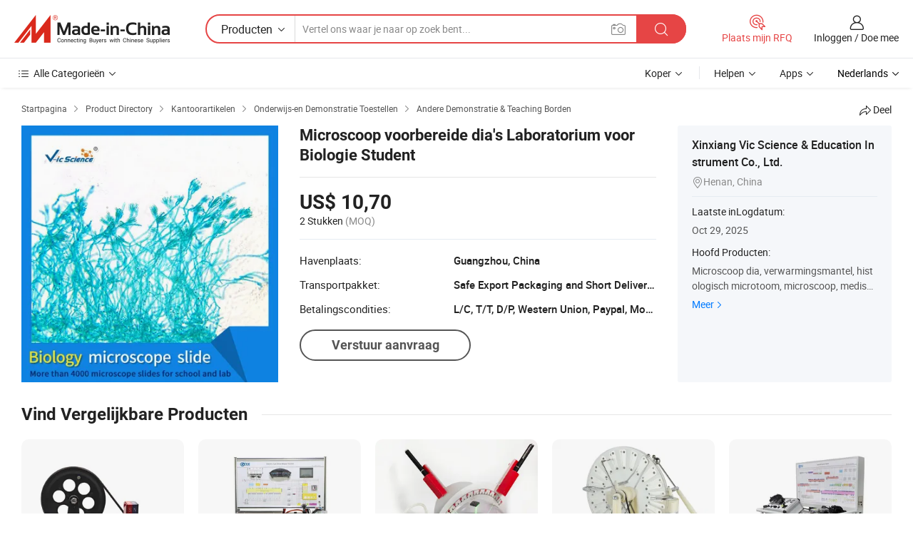

--- FILE ---
content_type: text/html;charset=UTF-8
request_url: https://nl.made-in-china.com/co_wkkj01/product_Microscope-Prepared-Slides-Laboratory-for-Biology-Student_uoussysiug.html
body_size: 23067
content:
<!DOCTYPE HTML>
<html lang="nl">
<head>
    <meta content="text/html; charset=utf-8" http-equiv="Content-Type" />
    <link rel="dns-prefetch" href="//www.micstatic.com">
    <link rel="dns-prefetch" href="//image.made-in-china.com">
    <link rel="dns-prefetch" href="//www.made-in-china.com">
    <link rel="dns-prefetch" href="//pylon.micstatic.com">
    <link rel="dns-prefetch" href="//expo.made-in-china.com">
    <link rel="dns-prefetch" href="//world.made-in-china.com">
    <link rel="dns-prefetch" href="//pic.made-in-china.com">
    <link rel="dns-prefetch" href="//fa.made-in-china.com">
    <meta http-equiv="X-UA-Compatible" content="IE=Edge, chrome=1" />
    <meta name="renderer" content="webkit" />
                            <link rel="alternate" hreflang="en" href="https://wkkj01.en.made-in-china.com/product/LwJapfxcBAkm/China-Microscope-Prepared-Slides-Laboratory-for-Biology-Student.html" />
                                                        <link rel="alternate" hreflang="es" href="https://es.made-in-china.com/co_wkkj01/product_Microscope-Prepared-Slides-Laboratory-for-Biology-Student_uoussysiug.html" />
                                            <link rel="alternate" hreflang="pt" href="https://pt.made-in-china.com/co_wkkj01/product_Microscope-Prepared-Slides-Laboratory-for-Biology-Student_uoussysiug.html" />
                                            <link rel="alternate" hreflang="fr" href="https://fr.made-in-china.com/co_wkkj01/product_Microscope-Prepared-Slides-Laboratory-for-Biology-Student_uoussysiug.html" />
                                            <link rel="alternate" hreflang="ru" href="https://ru.made-in-china.com/co_wkkj01/product_Microscope-Prepared-Slides-Laboratory-for-Biology-Student_uoussysiug.html" />
                                            <link rel="alternate" hreflang="it" href="https://it.made-in-china.com/co_wkkj01/product_Microscope-Prepared-Slides-Laboratory-for-Biology-Student_uoussysiug.html" />
                                            <link rel="alternate" hreflang="de" href="https://de.made-in-china.com/co_wkkj01/product_Microscope-Prepared-Slides-Laboratory-for-Biology-Student_uoussysiug.html" />
                                            <link rel="alternate" hreflang="nl" href="https://nl.made-in-china.com/co_wkkj01/product_Microscope-Prepared-Slides-Laboratory-for-Biology-Student_uoussysiug.html" />
                                            <link rel="alternate" hreflang="ar" href="https://sa.made-in-china.com/co_wkkj01/product_Microscope-Prepared-Slides-Laboratory-for-Biology-Student_uoussysiug.html" />
                                            <link rel="alternate" hreflang="ko" href="https://kr.made-in-china.com/co_wkkj01/product_Microscope-Prepared-Slides-Laboratory-for-Biology-Student_uoussysiug.html" />
                                            <link rel="alternate" hreflang="ja" href="https://jp.made-in-china.com/co_wkkj01/product_Microscope-Prepared-Slides-Laboratory-for-Biology-Student_uoussysiug.html" />
                                            <link rel="alternate" hreflang="hi" href="https://hi.made-in-china.com/co_wkkj01/product_Microscope-Prepared-Slides-Laboratory-for-Biology-Student_uoussysiug.html" />
                                            <link rel="alternate" hreflang="th" href="https://th.made-in-china.com/co_wkkj01/product_Microscope-Prepared-Slides-Laboratory-for-Biology-Student_uoussysiug.html" />
                                            <link rel="alternate" hreflang="tr" href="https://tr.made-in-china.com/co_wkkj01/product_Microscope-Prepared-Slides-Laboratory-for-Biology-Student_uoussysiug.html" />
                                            <link rel="alternate" hreflang="vi" href="https://vi.made-in-china.com/co_wkkj01/product_Microscope-Prepared-Slides-Laboratory-for-Biology-Student_uoussysiug.html" />
                                            <link rel="alternate" hreflang="id" href="https://id.made-in-china.com/co_wkkj01/product_Microscope-Prepared-Slides-Laboratory-for-Biology-Student_uoussysiug.html" />
                                    <link rel="alternate" hreflang="x-default" href="https://wkkj01.en.made-in-china.com/product/LwJapfxcBAkm/China-Microscope-Prepared-Slides-Laboratory-for-Biology-Student.html" />
            <title>Microscoop voorbereide dia&#39;s Laboratorium voor Biologie Student - China Student Biological Teaching Slides, Biology slides specimens</title>
            <meta name="Keywords" content="Microscoop voorbereide dia&#39;s Laboratorium voor Biologie Student,Student Biological Teaching Slides, Biology slides specimens" />
                        <meta name="Description" content="Microscoop voorbereide dia&#39;s Laboratorium voor Biologie Student,Vind Details over Student Biological Teaching Slides, Biology slides specimens van Microscoop voorbereide dia&#39;s Laboratorium voor Biologie Student - Xinxiang Vic Science &amp; Education Instrument Co., Ltd." />
             <meta property="og:title" content="[Hot Item] Microscoop voorbereide dia&#39;s Laboratorium voor Biologie Student"/>
<meta property="og:type" content="product"/>
<meta property="og:url" content="https://nl.made-in-china.com/co_wkkj01/product_Microscope-Prepared-Slides-Laboratory-for-Biology-Student_uoussysiug.html"/>
<meta property="og:image" content="https://image.made-in-china.com/2f0j00rqPzBcTCaGbk/Microscope-Prepared-Slides-Laboratory-for-Biology-Student.jpg"/>
<meta property="og:site_name" content="Made-in-China.com"/>
<meta property="fb:admins" content="292039974180201"/>
<meta property="fb:page_id" content="10150525576765348"/>
<meta property="fb:app_id" content="205885989426763"/>
<meta property="og:description" content="Model NR.: VIC-DB202025 Staat: nieuwe aangepaste: Niet-aangepaste certificaat: ISO9001, CE Size: 25.4*76.2*(1-1.2)mm Application: School, Hospital, Laboratory and So on"/>
<meta property="product:price:amount" content="10.7" />
<meta property="product:price:currency" content="USD" />
<meta property="og:availability" content="instock" />
<link rel="canonical" href="https://nl.made-in-china.com/co_wkkj01/product_Microscope-Prepared-Slides-Laboratory-for-Biology-Student_uoussysiug.html" />
            <link rel="amphtml" href="https://nl.made-in-china.com/amp/co_wkkj01/product_Microscope-Prepared-Slides-Laboratory-for-Biology-Student_uoussysiug.html">
    <link rel="stylesheet" type="text/css" href="https://www.micstatic.com/common/css/global_bdef139a.css" media="all">
    <link rel="stylesheet" type="text/css" href="https://www.micstatic.com/landing/www/product/free/css/global_v2_96df6b18.css" media="all">
    <link rel="stylesheet" type="text/css" href="https://www.micstatic.com/common/js/assets/artDialog/2.0.0/skins/default_9d77dce2.css" />
    <link rel="stylesheet" href="https://www.micstatic.com/landing/www/product/free/css/detail_v2_18a5c081.css">
            <link rel="stylesheet" type="text/css" href="https://www.micstatic.com/landing/www/product/free/css/detail-mlan_51101171.css" media="all"/>
            <script type="text/javascript" src="https://www.micstatic.com/common/js/libs/jquery_2ad57377.js" charset="utf-8" crossorigin="anonymous" ></script><script type="text/javascript" src="https://www.micstatic.com/common/js/libs/class.0.3.2_2c7a4288.js" charset="utf-8" crossorigin="anonymous" ></script><!-- Polyfill Code Begin --><script chaset="utf-8" type="text/javascript" src="https://www.micstatic.com/polyfill/polyfill-simplify_eb12d58d.js"></script><!-- Polyfill Code End --></head>
<body class="res-wrapper" probe-clarity="false" >
    <div style="position:absolute;top:0;left:0;width:1px;height:1px;overflow:hidden">
        <img src="//stat.made-in-china.com/event/rec.gif?type=0&data=%7B%22layout%22%3A%22-1%22%2C%22ct%22%3A%222%22%2C%22pos%22%3A0%2C%22random%22%3A%220%22%2C%22c%22%3A%222%22%7D&st=1768995465305"/>
    </div>
    <input type="hidden" id="lan" name="lan" value="nl">
    <input id="rfqClickData" type="hidden" value="type=2&data=%7B%22layout%22%3A%22-1%22%2C%22ct%22%3A%222%22%2C%22pos%22%3A0%2C%22random%22%3A%220%22%2C%22c%22%3A%222%22%7D&st=1768995465305&rfqc=1" />
    <input id="rootpath" type="hidden" value="" />
    <input type="hidden" id="loginUserName" value="wkkj01"/>
    <input type="hidden" id="enHomeUrl" value="https://wkkj01.en.made-in-china.com"/>
    <input type="hidden" id="pureFreeUrlType" value="false"/>
    <input type="hidden" id="logoImgUrl" value=""/>
    <input type="hidden" id="comReviewSourceId" value="VqimhYkyAWRF"/>
            <input type="hidden" name="abTestCode" id="abTestCode" value="" />
            <input type="hidden" name="searchTip" id="searchTip" value="Nog steeds op zoek? Zoek gewoon verder om te vinden wat je zoekt!">
    <input type="hidden" name="user_behavior_trace_id" id="user_behavior_trace_id" value="1jfg5ha054dcg"/>
        <input type="hidden" id="contactUrlParam" value="?plant=nl&from=shrom&type=down&page=p_detail">
            <div id="header" ></div>
<script>
    function headerMlanInit() {
        const funcName = 'headerMlan';
        const app = new window[funcName]({target: document.getElementById('header'), props: {props: {"pageType":9,"logoTitle":"Fabrikanten en Leveranciers","logoUrl":null,"base":{"buyerInfo":{"service":"Service","newUserGuide":"Gids voor Beginners","auditReport":"Audited Suppliers' Reports","meetSuppliers":"Meet Suppliers","onlineTrading":"Secured Trading Service","buyerCenter":"Koperscentrum","contactUs":"Contact met ons op","search":"Zoeken","prodDirectory":"Product Directory","supplierDiscover":"Supplier Discover","sourcingRequest":"Post Sourcing-aanvraag","quickLinks":"Quick Links","myFavorites":"Mijn Favorieten","visitHistory":"Browsegeschiedenis","buyer":"Koper","blog":"Zakelijke Inzichten"},"supplierInfo":{"supplier":"Leverancier","joinAdvance":"加入高级会员","tradeServerMarket":"外贸服务市场","memberHome":"外贸e家","cloudExpo":"Smart Expo云展会","onlineTrade":"交易服务","internationalLogis":"国际物流","northAmericaBrandSailing":"北美全渠道出海","micDomesticTradeStation":"中国制造网内贸站"},"helpInfo":{"whyMic":"Why Made-in-China.com","auditSupplierWay":"Hoe controleren wij leveranciers","securePaymentWay":"Hoe beveiligen wij betalingen","submitComplaint":"Dien een klacht in","contactUs":"Contact met ons op","faq":"FAQ","help":"Helpen"},"appsInfo":{"downloadApp":"Download App!","forBuyer":"Voor Koper","forSupplier":"Voor Leverancier","exploreApp":"Ontdek exclusieve app-kortingen","apps":"Apps"},"languages":[{"lanCode":0,"simpleName":"en","name":"English","value":"https://wkkj01.en.made-in-china.com/product/LwJapfxcBAkm/China-Microscope-Prepared-Slides-Laboratory-for-Biology-Student.html","htmlLang":"en"},{"lanCode":5,"simpleName":"es","name":"Español","value":"https://es.made-in-china.com/co_wkkj01/product_Microscope-Prepared-Slides-Laboratory-for-Biology-Student_uoussysiug.html","htmlLang":"es"},{"lanCode":4,"simpleName":"pt","name":"Português","value":"https://pt.made-in-china.com/co_wkkj01/product_Microscope-Prepared-Slides-Laboratory-for-Biology-Student_uoussysiug.html","htmlLang":"pt"},{"lanCode":2,"simpleName":"fr","name":"Français","value":"https://fr.made-in-china.com/co_wkkj01/product_Microscope-Prepared-Slides-Laboratory-for-Biology-Student_uoussysiug.html","htmlLang":"fr"},{"lanCode":3,"simpleName":"ru","name":"Русский язык","value":"https://ru.made-in-china.com/co_wkkj01/product_Microscope-Prepared-Slides-Laboratory-for-Biology-Student_uoussysiug.html","htmlLang":"ru"},{"lanCode":8,"simpleName":"it","name":"Italiano","value":"https://it.made-in-china.com/co_wkkj01/product_Microscope-Prepared-Slides-Laboratory-for-Biology-Student_uoussysiug.html","htmlLang":"it"},{"lanCode":6,"simpleName":"de","name":"Deutsch","value":"https://de.made-in-china.com/co_wkkj01/product_Microscope-Prepared-Slides-Laboratory-for-Biology-Student_uoussysiug.html","htmlLang":"de"},{"lanCode":7,"simpleName":"nl","name":"Nederlands","value":"https://nl.made-in-china.com/co_wkkj01/product_Microscope-Prepared-Slides-Laboratory-for-Biology-Student_uoussysiug.html","htmlLang":"nl"},{"lanCode":9,"simpleName":"sa","name":"العربية","value":"https://sa.made-in-china.com/co_wkkj01/product_Microscope-Prepared-Slides-Laboratory-for-Biology-Student_uoussysiug.html","htmlLang":"ar"},{"lanCode":11,"simpleName":"kr","name":"한국어","value":"https://kr.made-in-china.com/co_wkkj01/product_Microscope-Prepared-Slides-Laboratory-for-Biology-Student_uoussysiug.html","htmlLang":"ko"},{"lanCode":10,"simpleName":"jp","name":"日本語","value":"https://jp.made-in-china.com/co_wkkj01/product_Microscope-Prepared-Slides-Laboratory-for-Biology-Student_uoussysiug.html","htmlLang":"ja"},{"lanCode":12,"simpleName":"hi","name":"हिन्दी","value":"https://hi.made-in-china.com/co_wkkj01/product_Microscope-Prepared-Slides-Laboratory-for-Biology-Student_uoussysiug.html","htmlLang":"hi"},{"lanCode":13,"simpleName":"th","name":"ภาษาไทย","value":"https://th.made-in-china.com/co_wkkj01/product_Microscope-Prepared-Slides-Laboratory-for-Biology-Student_uoussysiug.html","htmlLang":"th"},{"lanCode":14,"simpleName":"tr","name":"Türkçe","value":"https://tr.made-in-china.com/co_wkkj01/product_Microscope-Prepared-Slides-Laboratory-for-Biology-Student_uoussysiug.html","htmlLang":"tr"},{"lanCode":15,"simpleName":"vi","name":"Tiếng Việt","value":"https://vi.made-in-china.com/co_wkkj01/product_Microscope-Prepared-Slides-Laboratory-for-Biology-Student_uoussysiug.html","htmlLang":"vi"},{"lanCode":16,"simpleName":"id","name":"Bahasa Indonesia","value":"https://id.made-in-china.com/co_wkkj01/product_Microscope-Prepared-Slides-Laboratory-for-Biology-Student_uoussysiug.html","htmlLang":"id"}],"showMlan":true,"showRules":false,"rules":"Rules","language":"nl","menu":"Menu","subTitle":null,"subTitleLink":null,"stickyInfo":null},"categoryRegion":{"categories":"Alle Categorieën","categoryList":[{"name":"Landbouw & Voeding","value":"https://nl.made-in-china.com/category1_Agriculture-Food/Agriculture-Food_usssssssss.html","catCode":"1000000000"},{"name":"Kleding & Toebehoren","value":"https://nl.made-in-china.com/category1_Apparel-Accessories/Apparel-Accessories_uussssssss.html","catCode":"1100000000"},{"name":"Kunst Artikels & Ambachten","value":"https://nl.made-in-china.com/category1_Arts-Crafts/Arts-Crafts_uyssssssss.html","catCode":"1200000000"},{"name":"Auto Parts","value":"https://nl.made-in-china.com/category1_Auto-Motorcycle-Parts-Accessories/Auto-Motorcycle-Parts-Accessories_yossssssss.html","catCode":"2900000000"},{"name":"Tassen & Geschenkdozen","value":"https://nl.made-in-china.com/category1_Bags-Cases-Boxes/Bags-Cases-Boxes_yhssssssss.html","catCode":"2600000000"},{"name":"Chemische Stoffen","value":"https://nl.made-in-china.com/category1_Chemicals/Chemicals_uissssssss.html","catCode":"1300000000"},{"name":"Computer Producten","value":"https://nl.made-in-china.com/category1_Computer-Products/Computer-Products_iissssssss.html","catCode":"3300000000"},{"name":"Bouw & Decoratie Materialen","value":"https://nl.made-in-china.com/category1_Construction-Decoration/Construction-Decoration_ugssssssss.html","catCode":"1500000000"},{"name":"Consument Elektronica's","value":"https://nl.made-in-china.com/category1_Consumer-Electronics/Consumer-Electronics_unssssssss.html","catCode":"1400000000"},{"name":"Elektrotechniek & Elektronica's","value":"https://nl.made-in-china.com/category1_Electrical-Electronics/Electrical-Electronics_uhssssssss.html","catCode":"1600000000"},{"name":"Meubilair","value":"https://nl.made-in-china.com/category1_Furniture/Furniture_yessssssss.html","catCode":"2700000000"},{"name":"Gezondheid & Geneeskunde","value":"https://nl.made-in-china.com/category1_Health-Medicine/Health-Medicine_uessssssss.html","catCode":"1700000000"},{"name":"Industriële Apparaturen & Onderdelen","value":"https://nl.made-in-china.com/category1_Industrial-Equipment-Components/Industrial-Equipment-Components_inssssssss.html","catCode":"3400000000"},{"name":"Instrumenten & Meters","value":"https://nl.made-in-china.com/category1_Instruments-Meters/Instruments-Meters_igssssssss.html","catCode":"3500000000"},{"name":"Lichte Industrie & Dagelijks Gebruik","value":"https://nl.made-in-china.com/category1_Light-Industry-Daily-Use/Light-Industry-Daily-Use_urssssssss.html","catCode":"1800000000"},{"name":"Licht & Verlichting","value":"https://nl.made-in-china.com/category1_Lights-Lighting/Lights-Lighting_isssssssss.html","catCode":"3000000000"},{"name":"Produceren & Verwerken Machine","value":"https://nl.made-in-china.com/category1_Manufacturing-Processing-Machinery/Manufacturing-Processing-Machinery_uossssssss.html","catCode":"1900000000"},{"name":"Metallurgische, Mineralen & Energie","value":"https://nl.made-in-china.com/category1_Metallurgy-Mineral-Energy/Metallurgy-Mineral-Energy_ysssssssss.html","catCode":"2000000000"},{"name":"Kantoorartikelen","value":"https://nl.made-in-china.com/category1_Office-Supplies/Office-Supplies_yrssssssss.html","catCode":"2800000000"},{"name":"Verpakking & Printing","value":"https://nl.made-in-china.com/category1_Packaging-Printing/Packaging-Printing_ihssssssss.html","catCode":"3600000000"},{"name":"Veiligheid & Bescherming","value":"https://nl.made-in-china.com/category1_Security-Protection/Security-Protection_ygssssssss.html","catCode":"2500000000"},{"name":"Diensten","value":"https://nl.made-in-china.com/category1_Service/Service_ynssssssss.html","catCode":"2400000000"},{"name":"Sportartikelen & Vrijetijds","value":"https://nl.made-in-china.com/category1_Sporting-Goods-Recreation/Sporting-Goods-Recreation_iussssssss.html","catCode":"3100000000"},{"name":"Textiel","value":"https://nl.made-in-china.com/category1_Textile/Textile_yussssssss.html","catCode":"2100000000"},{"name":"Ijzerwaren & Gereedschap","value":"https://nl.made-in-china.com/category1_Tools-Hardware/Tools-Hardware_iyssssssss.html","catCode":"3200000000"},{"name":"Speelgoed","value":"https://nl.made-in-china.com/category1_Toys/Toys_yyssssssss.html","catCode":"2200000000"},{"name":"Vervoer","value":"https://nl.made-in-china.com/category1_Transportation/Transportation_yissssssss.html","catCode":"2300000000"}],"more":"Meer"},"searchRegion":{"show":true,"lookingFor":"Vertel ons waar je naar op zoek bent...","homeUrl":"//nl.made-in-china.com","products":"Producten","suppliers":"Leveranciers","auditedFactory":null,"uploadImage":"Afbeelding uploaden","max20MbPerImage":"Maximaal 20 MB per afbeelding","yourRecentKeywords":"Uw Recente Zoekwoorden","clearHistory":"Wis de geschiedenis","popularSearches":"Verwante Opzoekopdrachten","relatedSearches":"Meer","more":null,"maxSizeErrorMsg":"Upload mislukt. De maximale afbeeldingsgrootte is 20 MB.","noNetworkErrorMsg":"Geen netwerkverbinding. Controleer uw netwerkinstellingen en probeer het opnieuw.","uploadFailedErrorMsg":"Upload mislukt. Onjuist afbeeldingsformaat. Ondersteunde formaten: JPG, PNG, BMP.","relatedList":null,"relatedTitle":null,"relatedTitleLink":null,"formParams":null,"mlanFormParams":{"keyword":null,"inputkeyword":null,"type":null,"currentTab":null,"currentPage":null,"currentCat":null,"currentRegion":null,"currentProp":null,"submitPageUrl":null,"parentCat":null,"otherSearch":null,"currentAllCatalogCodes":null,"sgsMembership":null,"memberLevel":null,"topOrder":null,"size":null,"more":"meer","less":"less","staticUrl50":null,"staticUrl10":null,"staticUrl30":null,"condition":"0","conditionParamsList":[{"condition":"0","conditionName":null,"action":"https://nl.made-in-china.com/quality-china-product/middleSearch","searchUrl":null,"inputPlaceholder":null},{"condition":"1","conditionName":null,"action":"/companySearch?keyword=#word#","searchUrl":null,"inputPlaceholder":null}]},"enterKeywordTips":"Voer a.u.b. minimaal een trefwoord in voor uw zoekopdracht.","openMultiSearch":false},"frequentRegion":{"rfq":{"rfq":"Plaats mijn RFQ","searchRfq":"Search RFQs","acquireRfqHover":"Vertel ons wat u nodig heeft en probeer op de gemakkelijke manier offertes !op te vragen","searchRfqHover":"Discover quality RFQs and connect with big-budget buyers"},"account":{"account":"Rekening","signIn":"Inloggen","join":"Doe mee","newUser":"Nieuwe Gebruiker","joinFree":"Gratis lid worden","or":"Of","socialLogin":"Door te klikken op Aanmelden, Gratis lid worden of Doorgaan met Facebook, Linkedin, Twitter, Google, %s ga ik akkoord met de %sUser Agreement%s en het %sPrivacy Policy%s","message":"Berichten","quotes":"Citaten","orders":"Bestellingen","favorites":"Favorieten","visitHistory":"Browsegeschiedenis","postSourcingRequest":"Post Sourcing-aanvraag","hi":"Hallo","signOut":"Afmelden","manageProduct":"Producten beheren","editShowroom":"Showroom bewerken","username":"","userType":null,"foreignIP":true,"currentYear":2026,"userAgreement":"Gebruikersovereenkomst","privacyPolicy":"Privacybeleid"},"message":{"message":"Berichten","signIn":"Inloggen","join":"Doe mee","newUser":"Nieuwe Gebruiker","joinFree":"Gratis lid worden","viewNewMsg":"Sign in to view the new messages","inquiry":"Aanvraag","rfq":"RFQs","awaitingPayment":"Awaiting payments","chat":"Chatten","awaitingQuotation":"In afwachting van offertes"},"cart":{"cart":"Onderzoeksmand"}},"busiRegion":null,"previewRegion":null}}});
		const hoc=o=>(o.__proto__.$get=function(o){return this.$$.ctx[this.$$.props[o]]},o.__proto__.$getKeys=function(){return Object.keys(this.$$.props)},o.__proto__.$getProps=function(){return this.$get("props")},o.__proto__.$setProps=function(o){var t=this.$getKeys(),s={},p=this;t.forEach(function(o){s[o]=p.$get(o)}),s.props=Object.assign({},s.props,o),this.$set(s)},o.__proto__.$help=function(){console.log("\n            $set(props): void             | 设置props的值\n            $get(key: string): any        | 获取props指定key的值\n            $getKeys(): string[]          | 获取props所有key\n            $getProps(): any              | 获取props里key为props的值（适用nail）\n            $setProps(params: any): void  | 设置props里key为props的值（适用nail）\n            $on(ev, callback): func       | 添加事件监听，返回移除事件监听的函数\n            $destroy(): void              | 销毁组件并触发onDestroy事件\n        ")},o);
        window[`${funcName}Api`] = hoc(app);
    };
</script><script type="text/javascript" crossorigin="anonymous" onload="headerMlanInit()" src="https://www.micstatic.com/nail/pc/header-mlan_6f301846.js"></script>    <div class="page">
        <div class="grid">
            <input type="hidden" id="curLanCode" value=" 7"/>
            <input id="ads_word" name="ads_word" type="hidden" value="Student Biological Teaching Slides" />
            <input type="hidden" name="qaToken" id="qaToken" value="" />
            <input type="hidden" id="qaSource" value="33">
            <input type="hidden" name="iqa-country" id="iqa-country" value="United_States" />
            <input type="hidden" name="iqa-portrait" id="iqa-portrait" value="//image.made-in-china.com/2f1j00rqPzBcTCaGbk/Microscope-Prepared-Slides-Laboratory-for-Biology-Student.jpg" />
                        <input type="hidden" name="iqa-tooltip-selecter" id="iqa-tooltip-selecter" value="#J-send-inquiry" />
            <script class="J-mlan-config" type="text/data-lang" data-lang="nl">
                {
                    "more": "Bekijk alles",
                "less": "Minder zien",
                "pmore": "Meer",
                "pless": "Minder",
                "emailRequired": "Vul alstublieft uw e-mail adres in.",
                "email": "Voer alstublieft uw geldige e-mailadres in.",
                "contentRequired": "Voer de inhoud voor uw aanvraag in.",
                "maxLength": "De inhoud van uw aanvraag moet tussen de 20 en 4000 tekens lang zijn.",
                "quiryDialogTitle": "Voer uw contact om vertrouwen op te bouwen met de leverancier (s)",
                "videoTitle": "Bekijk gerelateerde video's",
                "alsoViewTitle": "Mensen die dit hebben bekeken, hebben ook bekeken",
                "latestPriceTitle": "Voer uw gedetailleerde vereisten in om een nauwkeurige offerte te ontvangen",
                "frequencyError": "Uw operatie komt te vaak voor. Probeer het later opnieuw.",
                "ratingReviews": "Beoordelingen en Recensies",
                "selectOptions": ["Toprecensies", "Meest Recente"],
                "overallReviews": {
                    "title": "Algemene Beoordelingen",
                    "reviews": "Beoordelingen",
                    "star": "Ster"
                },
                "customerSatisfaction": {
                    "title": "Klanttevredenheid",
                    "response": "Antwoord",
                    "service": "Service",
                    "quality": "Kwaliteit",
                    "delivery": "Levering"
                },
                "reviewDetails": {
                    "title": "Details Bekijken",
                    "verifiedPurchase": "Geverifieerde aankoop",
                    "showPlace": {
                        "publicShow": "Public show",
                        "publicShowInProtection": "Public show (Protection period)",
                        "onlyInVo": "Only show in VO"
                    },
                    "modified": "Gewijzigd"
                },
                "pager": {
                    "goTo": "Ga naar",
                    "page": "Bladzijde",
                    "next": "Volgend",
                    "prev": "Vorige",
                    "confirm": "Bevestig"
                },
                "loadingTip": "Bezig met laden",
                "foldingReviews": "Bekijk beoordelingen van vouwen",
                "noInfoTemporarily": "Tijdelijk geen informatie.",
                "Company Introduction": "Bedrijfsintroductie"
            }
            </script>
            <div class="page-product-details">
                <div class="detail-wrapper cf">
                    <div class="main-wrap">
                                                    <input type="hidden" id="encodeProdCatCode" value="QCwYMmnDFExJ"/>
                                                <input type="hidden" id="sensor_pg_v" value="pid:LwJapfxcBAkm,cid:VqimhYkyAWRF,tp:104,stp:10403,plate:normal,sst:free"/>
                        <input type="hidden" id="isUser" value="false">
                        <!-- 面包屑 -->
                        <div class="top-box">
                            <div class="crumb">
    <span>
                <a rel="nofollow" target="_blank" href="//nl.made-in-china.com/">
                    <span>Startpagina</span>
    </a>
    </span>
    <i class="micon">&#xe008;</i>
    <span>
                                <a target="_blank" href="https://nl.made-in-china.com/html/category.html">
                        <span>Product Directory</span>
        </a>
            </span>
                        <i class="micon">&#xe008;</i>
            <span>
                            <a target="_blank" href="https://nl.made-in-china.com/category1_Office-Supplies/Office-Supplies_yrssssssss.html">
                                    <span>Kantoorartikelen</span>
            </a>
            </span>
                    <i class="micon">&#xe008;</i>
            <span>
                            <a target="_blank" href="https://nl.made-in-china.com/category23_Office-Supplies/Demonstrational-Teaching-Utensil_yrsossssss_1.html">
                                    <span>Onderwijs-en Demonstratie Toestellen</span>
            </a>
            </span>
                <i class="micon">&#xe008;</i>
        <span>
                        <a target="_blank" href="https://nl.made-in-china.com/category23_Office-Supplies/Other-Demonstrational-Teaching-Utensils_yrsoshssss_1.html">
                            <span>Andere Demonstratie & Teaching Borden</span>
        </a>
        </span>
    </div>
                            <div class="sider-top cf">
        <div class="share-wrap share-small-wrap J-share">
    <span class="share-link">
        <i class="ob-icon icon-right-rotation"></i> Deel </span>
    <div class="share-cnt cf">
        <span class="share-empty-box"></span>
                                <span id="J-sns-icons" data-Image="//image.made-in-china.com/43f34j00rqPzBcTCaGbk/Microscope-Prepared-Slides-Laboratory-for-Biology-Student.jpg" data-Desc="Microscoop voorbereide dia&#39;s Laboratorium voor Biologie Student on Made-in-China.com"
                  data-fblink="https://nl.made-in-china.com/co_wkkj01/product_Microscope-Prepared-Slides-Laboratory-for-Biology-Student_uoussysiug.html?utm_medium=free&utm_campaign=showroom_share&utm_source=facebook"
                  data-twlink="https://nl.made-in-china.com/co_wkkj01/product_Microscope-Prepared-Slides-Laboratory-for-Biology-Student_uoussysiug.html?utm_medium=free&utm_campaign=showroom_share&utm_source=twitter"
                  data-ptlink="https://nl.made-in-china.com/co_wkkj01/product_Microscope-Prepared-Slides-Laboratory-for-Biology-Student_uoussysiug.html?utm_medium=free&utm_campaign=showroom_share&utm_source=pinterest"
                  data-ldlink="https://nl.made-in-china.com/co_wkkj01/product_Microscope-Prepared-Slides-Laboratory-for-Biology-Student_uoussysiug.html?utm_medium=free&utm_campaign=showroom_share&utm_source=linkedin"
                            ></span>
                <span class="mail link-blue fr">
            <iframe src="about:blank" frameborder="0" id="I-email-this-page" name="I-email-this-page" width="0" height="0" style="width:0;height:0;"></iframe>
            <a class="micpm" href="https://wkkj01.en.made-in-china.com/share/LwJapfxcBAkm/China-Microscope-Prepared-Slides-Laboratory-for-Biology-Student.html?lanCode=7" rel="nofollow" title="Email" target="I-email-this-page" ><i class="micon" title="Email this page"></i></a>
        </span>
    </div>
</div>
</div>
                        </div>
                        <!-- 产品主要信息 -->
                        <div class="product-info-box">
                            <div class="free-page-main-info main-info cf" faw-module="main_product" faw-exposure>
                                                                    <div class="gallary-box">
                                        <div class="gallary-wrap">
                                            <div class="pic-list" id="pic-list">
                                                <div class="item" fsrc="#">
                                                    <div class="hvalign">
                                                        <div class="hvalign-cnt" ads-data="st:8">
                                                                                                                                                                                            <img src="//image.made-in-china.com/155f0j00rqPzBcTCaGbk/Microscope-Prepared-Slides-Laboratory-for-Biology-Student.webp" alt="Microscoop voorbereide dia&#39;s Laboratorium voor Biologie Student"
                                                                        title="Microscoop voorbereide dia&#39;s Laboratorium voor Biologie Student">
                                                                                                                    </div>
                                                    </div>
                                                </div>
                                            </div>
                                        </div>
                                    </div>
                                                                    <div class="base-info">
                                        <div class="pro-name">
                                            <h1>Microscoop voorbereide dia&#39;s Laboratorium voor Biologie Student</h1>
                                                                                    </div>
                                                                                    <div class="property">
                                                                    <div class="price-box">
            <div class="price-base-info">
                                    <div class="only-one-priceNum">
                        <table>
                            <tbody>
                            <tr style="display: inline-flex; flex-wrap: wrap;flex-direction: column;" class="only-one-priceNum-tr">
                                <td style="padding: 0 !important;">
                                    <span class="only-one-priceNum-td-left">US$ 10,70</span>
                                </td>
                                <td style="padding: 0" class="sa-only-property-price only-one-priceNum-price">
                                    <span style="color: #222">2 Stukken</span>
                                    <span style="color: #888888">
                                            (MOQ)
                                        </span>
                                </td>
                            </tr>
                            </tbody>
                        </table>
                    </div>
            </div>
        </div>
    <div class="others">
                                                                            <div class="th">Havenplaats:</div>
                    <div class="td" title="Guangzhou, China">Guangzhou, China</div>
                                                                <div class="th">Transportpakket:</div>
                    <div class="td" title="Safe Export Packaging and Short Delivery Time">Safe Export Packaging and Short Delivery Time</div>
                                                                <div class="th">Betalingscondities:</div>
                    <div class="td" title="L/C, T/T, D/P, Western Union, Paypal, Money Gram">L/C, T/T, D/P, Western Union, Paypal, Money Gram</div>
                                </div>
</div>
                                        <div class="act-box">
                                                                                            <div class="btns">
                                                                                                            <a fun-inquiry-product class="btn" target="_blank" href="https://www.made-in-china.com/sendInquiry/prod_LwJapfxcBAkm_VqimhYkyAWRF.html?plant=nl&from=shrom&type=down&page=p_detail" rel="nofollow" ads-data="st:24,pdid:LwJapfxcBAkm,pcid:VqimhYkyAWRF">Verstuur aanvraag</a>
                                                                                                    </div>
                                                                                    </div>
                                    </div>
                            </div>
                            <div class="com-info">
        <div class="base">
        <p class="com-name">
            <a href="https://nl.made-in-china.com/co_wkkj01/">
                Xinxiang Vic Science &amp; Education Instrument Co., Ltd.
            </a>
        </p>
        <p class="local"><i class="micon">&#xe024;</i>Henan, China</p>
    </div>
        <div class="review-scores">
                <div class="J-review-box" style="display: none;border-top: 1px solid #e6ecf2;padding: 5px 0;">
                            <span>What's your impression of this company?</span>
                        <div class="score-item review-btn" ads-data="st:114">
                <i class="ob-icon icon-fill-text"></i>
                <span style="color:#007DFA;text-decoration: underline;cursor: pointer;">review now</span>
            </div>
        </div>
    </div>
    <div class="other com-other-info">
        <div class="mrb-10">
            <p><span>Laatste inLogdatum:</span></p>
            <p> Oct 29, 2025</p>
        </div>
        <div class="mrb-10">
                    </div>
        <div>
                            <p><span>Hoofd Producten:</span></p>
                <p>
                                        <span class="sider-main-products-new ellipsis-two-lines" >
                                        Microscoop dia, verwarmingsmantel, histologisch microtoom, microscoop, medisch model, Lab Equipment, het leerinstrument, Plastic Biological Slides
                                        </span>
                                    </p>
                <div class="new-more">
                    <a href="https://nl.made-in-china.com/co_wkkj01/product_group_s_s_1.html" target="_blank">Meer<i class="ob-icon icon-right"></i></a>
                </div>
                    </div>
    </div>
</div>
                        </div>
                        <!-- Similar Items -->
                        <!-- ab实验只保留c -->
                        <div class="J-similar-product-place" faw-module="YML" faw-exposure>
    <div class="sr-similar-product-block">
        <div class="text-width-line">
            <div class="text">Vind Vergelijkbare Producten</div>
            <div class="line"></div>
        </div>
        <div class="sr-similar-product-wrap cf J-similar-product-wrap wrap-v3">
            <div class="sr-layout-content sr-similar-product-cnt cf J-similar-proudct-list ">
                <div class="sr-skeleton-container">
                    <div class="sr-skeleton-item">
                        <div class="sr-skeleton-pic"></div>
                        <div class="sr-skeleton-name"></div>
                        <div class="sr-skeleton-next-name"></div>
                        <div class="sr-skeleton-price"></div>
                        <div class="sr-skeleton-moq"></div>
                    </div>
                    <div class="sr-skeleton-item">
                        <div class="sr-skeleton-pic"></div>
                        <div class="sr-skeleton-name"></div>
                        <div class="sr-skeleton-next-name"></div>
                        <div class="sr-skeleton-price"></div>
                        <div class="sr-skeleton-moq"></div>
                    </div>
                    <div class="sr-skeleton-item">
                        <div class="sr-skeleton-pic"></div>
                        <div class="sr-skeleton-name"></div>
                        <div class="sr-skeleton-next-name"></div>
                        <div class="sr-skeleton-price"></div>
                        <div class="sr-skeleton-moq"></div>
                    </div>
                    <div class="sr-skeleton-item">
                        <div class="sr-skeleton-pic"></div>
                        <div class="sr-skeleton-name"></div>
                        <div class="sr-skeleton-next-name"></div>
                        <div class="sr-skeleton-price"></div>
                        <div class="sr-skeleton-moq"></div>
                    </div>
                    <div class="sr-skeleton-item">
                        <div class="sr-skeleton-pic"></div>
                        <div class="sr-skeleton-name"></div>
                        <div class="sr-skeleton-next-name"></div>
                        <div class="sr-skeleton-price"></div>
                        <div class="sr-skeleton-moq"></div>
                    </div>
                    <div class="sr-skeleton-item">
                        <div class="sr-skeleton-pic"></div>
                        <div class="sr-skeleton-name"></div>
                        <div class="sr-skeleton-next-name"></div>
                        <div class="sr-skeleton-price"></div>
                        <div class="sr-skeleton-moq"></div>
                    </div>
                </div>
            </div>
        </div>
    </div>
</div>
                        <!-- You May Like -->
                        <div class="product-box">
                            <div class="auto-box">
                                 <div class="main-block product-info J-tabs">
    <div class="main-block-title cf">
        <div class="desc-title J-tab selected"><h2>Beschrijving</h2></div>
        <div class="desc-title J-tab"><h2>Bedrijfsinfo</h2></div>
                    </div>
    <div class="main-block-wrap cf">
        <div class="desc rich-text J-tab-cnt" style="display:none;" >
                            <div class="sr-txt-title">
                    <h2 class="sr-txt-h2">Basis Informatie</h2>
                </div>
                                        <div class="basic-info cf">
                    <div class="basic-info-list">
                                                    <div class="bsc-item cf">
                                <div class="bac-item-label fl">Model NR.</div>
                                                                    <div class="bac-item-value fl">VIC-DB202025</div>
                                                            </div>
                                                    <div class="bsc-item cf">
                                <div class="bac-item-label fl">Staat</div>
                                                                    <div class="bac-item-value fl">nieuwe</div>
                                                            </div>
                                                    <div class="bsc-item cf">
                                <div class="bac-item-label fl">aangepaste</div>
                                                                    <div class="bac-item-value fl">Niet-aangepaste</div>
                                                            </div>
                                                    <div class="bsc-item cf">
                                <div class="bac-item-label fl">certificaat</div>
                                                                    <div class="bac-item-value fl">ISO9001, CE</div>
                                                            </div>
                                                    <div class="bsc-item cf">
                                <div class="bac-item-label fl">Size</div>
                                                                    <div class="bac-item-value fl">25.4*76.2*(1-1.2)mm</div>
                                                            </div>
                                                    <div class="bsc-item cf">
                                <div class="bac-item-label fl">Application</div>
                                                                    <div class="bac-item-value fl">School, Hospital, Laboratory and So on</div>
                                                            </div>
                                                    <div class="bsc-item cf">
                                <div class="bac-item-label fl">Item</div>
                                                                    <div class="bac-item-value fl">Biology Microscope Prepared Slides</div>
                                                            </div>
                                                    <div class="bsc-item cf">
                                <div class="bac-item-label fl">OEM &amp; ODM</div>
                                                                    <div class="bac-item-value fl">We Can Design and Production According to Your Req</div>
                                                            </div>
                                                    <div class="bsc-item cf">
                                <div class="bac-item-label fl">Handelsmerk</div>
                                                                    <div class="bac-item-value fl">Vic Science</div>
                                                            </div>
                                                    <div class="bsc-item cf">
                                <div class="bac-item-label fl">Specificatie</div>
                                                                    <div class="bac-item-value fl">25 stuks</div>
                                                            </div>
                                                    <div class="bsc-item cf">
                                <div class="bac-item-label fl">Oorsprong</div>
                                                                    <div class="bac-item-value fl">China</div>
                                                            </div>
                                            </div>
                </div>
                        <div class="sr-txt-title" style="margin-top: 20px">
                <h2 class="sr-txt-h2">Beschrijving</h2>
            </div>
                                                <div>
                        Specificaties&colon; &NewLine;1&period;Vervaardiging meer dan 30 jaar &nbsp;&NewLine;2&period;Kwaliteitscontrole stuk voor stuk &nbsp;&NewLine;Stickers kunnen elke taal zijn &nbsp;&NewLine;4&period;Biologie microscoop slides&period;Medische microscoop voorbereide slidesBiologie microscoop slidesdia&apos;s set &NewLine;&nbsp;&NewLine;&NewLine;&ast;onze microscoop bereide dia&apos;s zijn kwalitatief hoogwaardig product&period; Deze microscoop glijdt door professionele productie en twee keer strenge inspectie om kwaliteit te garanderen&period; &NewLine;&ast;we hebben meer dan 5000 items geprepareerde dia&apos;s&comma; en onze producten worden naar de hele wereld ge&euml;xporteerd&period; &NewLine;&ast;makkelijk om de interesse van studenten in studie en emotie te stimuleren en zal nuttig zijn om de kwaliteit van het experiment te verbeteren &NewLine;en het onderwijseffect&period; &NewLine;&ast;zodra je iets vindt dat je leuk vindt en het gaat om de geschikte voor je behoeften&comma; is het tijd om te bestellen&period; &NewLine;&nbsp;&NewLine;&nbsp;&NewLine;Dia&apos;s in verschillende stijl&colon; &NewLine;Glazen objectglaasjes met engels label &lpar;of een ander taalverzoek van de klant&rpar; aan de rechterkant&gt;&gt; &NewLine;samengestelde dia&apos;s voor vergelijken&gt;&gt;dia&apos;s met eigen logo van de klant&gt;&gt; &NewLine;plastic glijplaten voor kinderen&gt;&gt;glazen glijplaten met etiket en bedrijfslogo&period; &NewLine;&nbsp;&NewLine;&NewLine;Productlijst&colon; &nbsp;&nbsp;&nbsp;&nbsp;&nbsp;&nbsp;&nbsp;&nbsp;&nbsp;&nbsp;<div class="rich-text-table"><table style="max-width&colon;1060px&semi;"><colgroup><col /></colgroup><colgroup><col /></colgroup><tbody><tr><td style="height&colon;14&period;25pt&semi;text-align&colon;center&semi;">&NewLine;1 </td><td style="text-align&colon;left&semi;">&NewLine;Wortelpunt van plant L&period;S&period; </td></tr><tr><td style="height&colon;14&period;25pt&semi;text-align&colon;center&semi;">&NewLine;2 </td><td style="text-align&colon;left&semi;">&NewLine;Apicale knop L&period;S&period; </td></tr><tr><td style="height&colon;14&period;25pt&semi;text-align&colon;center&semi;">&NewLine;3 </td><td>&NewLine;Stam van Zea L&period;S&period; </td></tr><tr><td style="height&colon;14&period;25pt&semi;text-align&colon;center&semi;">&NewLine;4 </td><td>&NewLine;Stam van xylophyta dicotyledon T&period;S&period; </td></tr><tr><td style="height&colon;14&period;25pt&semi;text-align&colon;center&semi;">&NewLine;5 </td><td>&NewLine;Penicillium W&period;M&period; </td></tr><tr><td style="height&colon;14&period;25pt&semi;text-align&colon;center&semi;">&NewLine;6 </td><td style="">&NewLine;Drie soorten bacteri&euml;n </td></tr><tr><td style="height&colon;14&period;25pt&semi;text-align&colon;center&semi;">&NewLine;7 </td><td>&NewLine;De punt van de wortel van Allium cepa&nbsp;L&period;S&period; </td></tr><tr><td style="height&colon;14&period;25pt&semi;text-align&colon;center&semi;">&NewLine;8 </td><td>&NewLine;Mitose van dier sec&period; </td></tr><tr><td style="height&colon;14&period;25pt&semi;text-align&colon;center&semi;">&NewLine;9 </td><td>&NewLine;Blad van Jasminum nudiflorum T&period;S&period; </td></tr><tr><td style="height&colon;14&period;25pt&semi;text-align&colon;center&semi;">&NewLine;10 </td><td>&NewLine;Eenvoudige squamous epithelium sec&period; &nbsp;</td></tr><tr><td style="height&colon;14&period;25pt&semi;text-align&colon;center&semi;">&NewLine;11 </td><td style="text-align&colon;left&semi;">&NewLine;Vezelbindweefsel W&period;M&period; </td></tr><tr><td style="height&colon;14&period;25pt&semi;text-align&colon;center&semi;">&NewLine;12 </td><td>&NewLine;Los bindweefsel W&period;M&period; </td></tr><tr><td style="height&colon;14&period;25pt&semi;text-align&colon;center&semi;">&NewLine;13 </td><td>&NewLine;Bloed van menselijke uitstrijkjes &nbsp;</td></tr><tr><td style="height&colon;14&period;25pt&semi;text-align&colon;center&semi;">&NewLine;14 </td><td>&NewLine;Skeletspieren sec&period; </td></tr><tr><td style="height&colon;14&period;25pt&semi;text-align&colon;center&semi;">&NewLine;15 </td><td>&NewLine;Myocardiale plak </td></tr><tr><td style="height&colon;14&period;25pt&semi;text-align&colon;center&semi;">&NewLine;16 </td><td>&NewLine;Gladde spieren zijn vervlogen W&period;M&period; </td></tr><tr><td style="height&colon;14&period;25pt&semi;text-align&colon;center&semi;">&NewLine;17 </td><td>&NewLine;Neurcyten ontslolatten W&period;M&period; </td></tr><tr><td style="height&colon;14&period;25pt&semi;text-align&colon;center&semi;">&NewLine;18 </td><td>&NewLine;A&period; arterie c&period;s&period; </td></tr><tr><td style="height&colon;14&period;25pt&semi;text-align&colon;center&semi;">&NewLine;19 </td><td>&NewLine;Darm T&period;S&period; </td></tr><tr><td style="height&colon;14&period;25pt&semi;text-align&colon;center&semi;">&NewLine;20 </td><td>&NewLine;Aspergillus W&period;M&period; </td></tr><tr><td style="height&colon;14&period;25pt&semi;text-align&colon;center&semi;">&NewLine;21 </td><td>&NewLine;Epiderm van Allium W&period;M&period; </td></tr><tr><td style="height&colon;14&period;25pt&semi;text-align&colon;center&semi;">&NewLine;22 </td><td>&NewLine;Rhizopus W&period;M&period; </td></tr><tr><td style="height&colon;14&period;25pt&semi;text-align&colon;center&semi;">&NewLine;23 </td><td>&NewLine;Epitheliumcellen van cavitas oris van de menselijke W&period;M&period; </td></tr><tr><td style="height&colon;14&period;25pt&semi;text-align&colon;center&semi;">&NewLine;24 </td><td>&NewLine;Letter &bdquo;e&rdquo; W&period;M&period; </td></tr><tr><td style="height&colon;14&period;25pt&semi;text-align&colon;center&semi;">&NewLine;25 </td><td style="text-align&colon;left&semi;">&NewLine;Garnalen larven W&period;M&period; </td></tr></tbody></table></div>&NewLine;&NewLine;&NewLine;Productfunctie &NewLine;&NewLine;1&period;onder microscoop van microbiologische dia&apos;s &NewLine;Structuur morfologie zijn clear&comp;lete&comma; je kunt gemakkelijk de kenmerken van je wilt vinden&period; &NewLine;&NewLine;2&period;Materiaal en monster van microbiologische glijbanen &NewLine;Ze zijn allemaal vers&comma; door speciale verwerking en bereiken observeren het effect van ideaal&period; &NewLine;&NewLine;3&period;Stain van microbiologische dia&apos;s &NewLine;Hematoxylin en eosine kleuring zilver kleuring ECT&comma; kunnen we ook speciale kleuring gebruiken&comma; afhankelijk van uw behoefte&period; &NewLine;&NewLine;4&period;microscoop dia&apos;s grootte van microbiologische dia&apos;s &NewLine;Afmetingen van onder algemene omstandigheden 76&period;2&ast;25&period;4&ast;&lpar;1&period;0-1&period;2&rpar;mm&comma; EU-standaardglas of kunststof&comma; u kunt ook kiezen uit 7101&comma; 7102&comma; 7103&comma; 7104&comma; 7105&comma; 7105-1&comma; 7106&comma; 7107&comma; 7107-1&comma; 7108&comma; 7109&comma; 7110&comma; 7111&comma; enz&period; &NewLine;&NewLine;5&period; Pas labels aan uw behoeften aan &NewLine;Gedetailleerde producten labels van microbiologische dia&apos;s zijn aan &eacute;&eacute;n kant bevestigd&comma; label lettertype met rood of zwart of blauw&period; Labels hebben transparant of ondoorzichtig&comma; u kunt gerust kiezen voor een stijlvol ontwerp&period; &NewLine;&NewLine;&NewLine;Fabrieksshow &NewLine;1&period;we zijn professioneel &NewLine;Er zijn ongeveer honderd mensen in onze fabriek&period;23 van hen met University Diplomas&period;3 van hen zijn biologie leraren met veel ervaringen&period;we hebben ook ons R &amp; D team&period; &NewLine;&NewLine;2&period;we zijn fabriek &NewLine;Onze prijs is concurrerend omdat we een fabriek zijn met wetenschappelijk onderzoek&comma; ontwikkeling&comma; productie&comma; verkoop en service als een van de productiegerichte bedrijven&period; &NewLine;&NewLine;Voldoende voorraad&comma;snelle levering &NewLine;We zijn de grootste voorbereide slides fabriek in china&period;we zorgen er altijd voor dat er 600&period;000 slides op voorraad zijn&comma; zodat we zo snel mogelijk aan clent kunnen leveren&period; &NewLine;&NewLine;&NewLine;&NewLine;&NewLine;Verpakking en service &NewLine;Pakking &NewLine;1&period;met jarenlange ervaring op het gebied van export en uitstekende kwaliteit&period; &NewLine;Geavanceerde diensten en concurrerende prijzen&period; &NewLine;3&period;Vic-science heeft veel klantenvertrouwen en steun gewonnen&period; &NewLine;&NewLine;Plastic doos &NewLine;1&period;Duurzaam &sol; Waterproof &sol; licht gewicht&period; &NewLine;2&period;we bevestigen een sponstape aan de doos om schade te voorkomen&period; &NewLine;3&period;we kunnen u ook een lijst met producten aanbieden die aansluiten bij uw behoeften&period; &NewLine;&NewLine;Houten doos &NewLine;1&period;zijn uiterlijk is zeer verfijnd &NewLine;2&period;Itkan bestand zijn tegen stoten en druk &NewLine;&NewLine;Service &NewLine;1&period;warme service&comma; professionele reactie&period;we zullen u de beste keuze antwoord basis pon onze 30 jaar internationale export ervaring&period; &NewLine;2&period;100&percnt; Direct fabriek&period; &NewLine;3&period;we zijn gespecialiseerd in de productie van onderwijs- en laboratoriumapparatuur&period; &NewLine;4&period;we zouden van grondstoffen tot eindproduct kunnen maken&period; &NewLine;5&period;OEM &amp;ODM is ons sterke punt&period; &NewLine;&NewLine;Ons bedrijf &NewLine;Xinxiang Vic Science&amp;Education Co&period;&comma;Ltd&period; &NewLine;Xinxiang Vic Science&amp;Education Co&period;&comma; Ltd&period; is opgericht in 2014 en ligt in de stad Xinxiang&comma; in de buurt van de Yellow River en de luchthaven Zhengzhou&period; Wij zijn een toonaangevende fabrikant en leverancier van professionele onderwijsapparatuur die onderzoek&comma; productie en verkoop samen integreert&period; We hebben bijna 50 werknemers&comma; 10 mensen werken bij het R&amp;D- en kwaliteitscontroleteam&comma; onze fabriek heeft zijn ISO9001certificaten op 2018&comma; en het CE-certificaat op 2019 en we hebben een rijke ervaring in productontwerp en OEM&comma; En professioneel proces voor exportbedrijven&comma; actieve en oprechte service&comma; handige en snelle reactie&comma; after sales service&period; &NewLine;&nbsp;&NewLine;Wij zijn gespecialiseerd in het vervaardigen van microscoop voorbereide dia&apos;s&comma; biologische specimens&comma; lesmodellen&comma; rotsspecimens&comma; microtoom&comma; verwarmingsmantels&comma; en andere laboratoriuminstrumenten en verbruiksmaterialen met een krachtige toeleveringsketen&period; &NewLine;&nbsp;&NewLine;We hebben een zeer goede reputatie opgebouwd na ruim 10 jaar ervaring met export&period; We hebben deelgenomen aan veel buitenlandse tentoonstellingen&comma; zoals 2018 Zwitserse onderwijstentoonstelling&comma; 2020 Arab Lab&comma; onze producten zijn ge&euml;xporteerd naar Zuidoost-Azi&euml;&comma; Oost-Europa&comma; West-Europa&comma; Zuid-Afrika&comma; Midden-Oosten&comma; Zuid-Amerika&comma; Noord-Amerika en andere landen en regio&apos;s in de wereld&period; &NewLine;&nbsp;&NewLine;Medewerkers van Vic beschouwen ons bedrijf als een teken van overwinning en succes&period; We beschouwen elke klant als van het grootste belang&period; Wij zijn van mening dat we producten en service van uitstekende kwaliteit hebben&period; Als jong en enthousiast team zullen we hard werken om aan uw behoeften en eisen te voldoen&period;met grote voorraad in onze fabriek kunnen we snel grote en urgente orders verwerken tegen concurrerende prijzen&period; We doen al onze inspanningen om aan uw behoeften te voldoen met onze sterke vorderingen&period; &NewLine;&NewLine;&NewLine;&NewLine;VEELGESTELDE VRAGEN &NewLine;1&period;Hoe lang kunt u de bestelling normaal uitvoeren&quest; &NewLine;Gewoonlijk zullen we 3-15 dagen nodig hebben om de nieuwe dia&apos;s te produceren&comma; die allemaal eerst op de kwaliteit zijn gebaseerd&period; &NewLine;&nbsp;&NewLine;2&period;wat is uw minimale bestelhoeveelheid&quest; &NewLine;Onze MOQ is 100 zoals gebruikelijk&comma; de prijs zal hoger zijn als je slechts 1&period; &NewLine;&nbsp;&NewLine;3&period;Hoe lang duurt het transport&quest; &NewLine;De tijd hangt af van de leveringsmethode&period;die van het vervoer afhangt&comma; bijna 3-7 werkdagen&period; &NewLine;&nbsp;&NewLine;4&period;wat is het transport&quest; &NewLine;Meestal sturen we de goederen per vliegtuig&comma; kleine bestelling is het beste om te kiezen voor internationale expresse&comma; zoals DHL&comma; FEDEX&comma; EMS&comma; UPS&comma; TNT&comma; Aramex is beter voor het Midden-Oosten etc&period; grote bestellingen zijn geschikt voor de levering over zee&period; &NewLine;&nbsp;&NewLine;5&period;wat zijn de betalingsvoorwaarden en de betaalwijze die u kunt accepteren&quest; &NewLine;30&percnt; T&sol;T vooraf&comma; Saldo betaling voor levering&period; T&sol;T&comma;Western union&comma;Money gram&comma;Master Card&comma;Escrow&comma;Paypal&comma;etc&period;&period; &NewLine;&nbsp;&NewLine;6&period;waar is uw bedrijf&quest; &NewLine;Ons bedrijf is gevestigd in Xinxiang City&comma; Henan&comma; Provincie&comma; China&period; &NewLine;&nbsp;&NewLine;7&period;kunt u mij de monsters leveren&quest; &NewLine;Ja&comma; maar de monsters moeten in rekening worden gebracht&period; Na het maken van de bestelling zullen we de monsterkosten terugbetalen&period; &NewLine;&nbsp;&NewLine;8&period;kunt u OEM&amp;ODM voor mij doen&quest; &NewLine;Ja&comma; we bieden OEM&amp;ODM aan&comma; we kunnen speciale service verlenen op de dia&apos;s en de doos&comma; misschien uw logo&comma; de kleur&comma; misschien het andere ontwerp&comma; alles is aan jou&period; &NewLine;&nbsp;&NewLine;9&period;kunt u andere producten aan me leveren&quest; &NewLine;Geen probleem&comma; onze belangrijkste producten zijn bereide dia&apos;s&comma; microscoop glazen objectglaasjes&comma; dekglaasjes&comma; verwarmingsmantel&comma; microtoom&comma; microscoop accessoires&comma; biologische specimens&comma; lesmodellen&comma; experimenteer materialen&period; &NewLine;&nbsp;&NewLine;10&period;OK&comma; laatste&comma;hebt u service na verkoop&quest; &NewLine;We hebben wel veel urgente antwoorden en bellen&comma; en dat doen we heel goed tijdens de besteltijd&semi; we kunnen 1 jaar na verkoop service leveren&period; En neem contact met ons op als u vragen hebt&period;
                    </div>
                                                </div>
                    <div class="desc company-info J-tab-cnt">
                                    <div class="info-li">
                        <span class="info-label">Adres:</span>
                        <span class="info-text">No. 1 Building N0.999 East Gaoxin Road Bio Science Hi-Tech Zone Xinxiang Henan Province China, Xinxiang, Henan, China</span>
                    </div>
                                    <div class="info-li">
                        <span class="info-label">Soort bedrijf:</span>
                        <span class="info-text">Fabrikant/fabriek, Handelsbedrijf, Ander</span>
                    </div>
                                                    <div class="info-li">
                        <span class="info-label">Zakelijk Bereik:</span>
                        <span class="info-text">Bouw & Decoratie Materialen, Chemische Stoffen, Elektrotechniek & Elektronica's, Gezondheid & Geneeskunde, Instrumenten & Meters, Kantoorartikelen, Metallurgische, Mineralen & Energie, Produceren & Verwerken Machine, Speelgoed, Sportartikelen & Vrijetijds</span>
                    </div>
                                    <div class="info-li">
                        <span class="info-label">Certificering Van Managementsysteem:</span>
                        <span class="info-text">ISO 9001</span>
                    </div>
                                    <div class="info-li">
                        <span class="info-label">Hoofd Producten:</span>
                        <a href="https://nl.made-in-china.com/co_wkkj01/product_group_s_s_1.html" class="info-text">Microscoop dia, verwarmingsmantel, histologisch microtoom, microscoop, medisch model, Lab Equipment, het leerinstrument, Plastic Biological Slides</a>
                    </div>
                                    <div class="info-li info-li-column">
                        <span class="info-label">Bedrijfsintroductie:</span>
                        <span class="info-text">Xinxiang Vic Science &amp; Education Co., Ltd. is opgericht in 2014 en ligt in de stad Xinxiang, in de buurt van de Yellow River en de luchthaven Zhengzhou. Wij zijn een toonaangevende fabrikant en leverancier van professionele onderwijsapparatuur die onderzoek, productie en verkoop samen integreert. We hebben bijna 50 werknemers, 10 mensen werken bij het O &amp; O- en kwaliteitscontroleteam, onze fabriek heeft zijn ISO9001-certificaten op 2018, en het CE-certificaat op 2019 en we hebben een rijke ervaring in productontwerp en OEM, En professioneel proces voor exportbedrijven, actieve en oprechte service, handige en snelle reactie, after sales service.<br /><br />Wij zijn gespecialiseerd in het vervaardigen van microscoop voorbereide dia&#39;s, biologische specimens, lesmodellen, rotsspecimens, microtoom, verwarmingsmantels, en andere laboratoriuminstrumenten en verbruiksmaterialen met een krachtige toeleveringsketen.<br /><br />We hebben een zeer goede reputatie opgebouwd na ruim 10 jaar ervaring met export. We hebben deelgenomen aan veel buitenlandse tentoonstellingen, zoals de Zwitserse onderwijstentoonstelling uit 2018, het Arabische lab uit 2020, onze producten zijn geëxporteerd naar Zuidoost-Azië, Oost-Europa, West-Europa, Zuid-Afrika, het Midden-Oosten, Zuid-Amerika, Noord-Amerika en andere landen en regio&#39;s in de wereld.<br /><br />Medewerkers van Vic beschouwen ons bedrijf als een teken van overwinning en succes. We beschouwen elke klant als van het grootste belang. Wij zijn van mening dat we producten en service van uitstekende kwaliteit hebben. Als jong en enthousiast team zullen we hard werken om aan uw behoeften en eisen te voldoen. Met grote voorraad in onze fabriek kunnen we snel grote en urgente orders verwerken tegen concurrerende prijzen. We doen al onze inspanningen om aan uw behoeften te voldoen met onze sterke vorderingen.</span>
                    </div>
                            </div>
        <div class="J-tab-cnt reviews-block" style="display: none;width:100%">
            <div id="app"></div>
        </div>
    </div>
</div>
<input type="hidden" id="product-detail-review" value="true">
                                        <div class="main-block send-inquiry" faw-module="supplier_inquiry" faw-exposure>
    <div class="main-block-title" id="J-send-inquiry">
        <span>Stuur uw aanvraag naar deze leverancier</span>
    </div>
    <div class="main-block-wrap">
        <input type="hidden" id="showRoomUrl" value="//www.made-in-china.com/sendInquiry/prod_LwJapfxcBAkm_VqimhYkyAWRF.html?plant=nl&from=shrom&type=down&page=p_detail">
        <input type="hidden" id="loginStatu" value="0" />
                <form id="inqueryForm" class="obelisk-form" method="post" target="_blank" action="//www.made-in-china.com/sendInquiry/prod_LwJapfxcBAkm_VqimhYkyAWRF.html?plant=nl&from=shrom&type=down&page=p_detail&quickpost=1">
                <input type="hidden" id="sourceReqType" name="sourceReqType" value="GLP" />
        <input type="hidden" name="showRoomQuickInquireFlag" value="1"/>
        <input type="hidden" name="showRoomId" value="VqimhYkyAWRF"/>
        <input type="hidden" name="compareFromPage" id="compareFromPage" value="1"/>
        <div class="form-item">
            <label class="form-label ">
                                    <em>*</em>
                                van:
            </label>
            <div class="form-fields ">
                                                    <input type="text" name="senderMail" id="J-quick-inquiry-input" class="input-text col-12" placeholder="Vul alstublieft uw e-mail adres in." value="">
                            </div>
        </div>
        <div class="form-item">
            <label class="form-label to-name">naar:</label>
            <div class="form-fields to-name J-async-freeInquiryUserInfo"></div>
        </div>
        <div class="form-item">
            <label class="form-label"><em>*</em>bericht:</label>
            <div class="form-fields">
                    <textarea name="content" id="inquiryContent" class="input-textarea massage col-12"                       cols="80" rows="6" placeholder="Wij raden u aan uw product detail eisen en bedrijfsinformatie hier." maxlength="4000"></textarea>
            </div>
        </div>
                <div class="form-item last">
            <label class="form-label"></label>
            <div class="form-fields to-name">
                                    <button fun-inquiry-supplier type="submit" class="btn btn-main" id="inquirySend" ads-data="st:24,pdid:LwJapfxcBAkm,pcid:VqimhYkyAWRF">Sturen</button>
                                                    <p class="promote">
                        <label for="">Dit is niet wat je zoekt?</label>
                                                <a fun-rfq class="link-red J-ads-data" href="//purchase.made-in-china.com/trade-service/quotation-request.html?lan=nl" rel="nofollow" ads-data="type=2&data=%7B%22layout%22%3A%22-1%22%2C%22ct%22%3A%222%22%2C%22pos%22%3A0%2C%22random%22%3A%220%22%2C%22c%22%3A%222%22%7D&st=1768995465313&rfqc=2,pdid:LwJapfxcBAkm,pcid:VqimhYkyAWRF">
                            <i class="micon">&#xe010;</i>Plaats Nu het Verzoek tot Scourcing </a>
                    </p>
                            </div>
        </div>
    </form>
    </div>
</div>
<div class="related-block">
    <div class="sider-title"><span>Gerelateerde categorieën</span></div>
    </div>
                                    <div class="main-block-minor similar-hot-categories">
                <h3 class="main-block-title">Populaire Zoekopdrachten</h3>
        <div class="main-block-wrap mb20">
                                                            <div class="capsule">
                            <a href="https://nl.made-in-china.com/tag_search_product/School-Set_igngun_1.html" title="China Schoolset" target="_blank">China Schoolset</a>
                        </div>
                                                                                <div class="capsule">
                            <a href="https://nl.made-in-china.com/tag_search_product/Office-Supply-Set_uisreen_1.html" title="Kantoorbenodigdheden Set" target="_blank">Kantoorbenodigdheden Set</a>
                        </div>
                                                                                <div class="capsule">
                            <a href="https://nl.made-in-china.com/tag_search_product/Gift-Stationery-Set_nhsnyn_1.html" title="Cadeau Stationery Set" target="_blank">Cadeau Stationery Set</a>
                        </div>
                                                                                <div class="capsule">
                            <a href="https://nl.made-in-china.com/tag_search_product/Office-Stationery-Set_uginunn_1.html" title="Kantoorbenodigdheden Set" target="_blank">Kantoorbenodigdheden Set</a>
                        </div>
                                                                                <div class="capsule">
                            <a href="https://nl.made-in-china.com/tag_search_product/Notebook-Set_oyrgrn_1.html" title="Notitieboek Set" target="_blank">Notitieboek Set</a>
                        </div>
                                                                                <div class="capsule">
                            <a href="https://nl.made-in-china.com/tag_search_product/Plastic-Stationery_eyugon_1.html" title="Plastic Kantoorbenodigdheden" target="_blank">Plastic Kantoorbenodigdheden</a>
                        </div>
                                            </div>
                    <div class="item J-more-cnt" style="display:none;">
                <h3 class="main-block-title">Aanbevolen Leveranciers en Groothandels</h3>
                <div class="main-block-wrap mb20">
                                                                                                        <div class="capsule">
                                                                        <a href="https://nl.made-in-china.com/manufacturers/school-set.html" title="China Schoolset&nbsp;Fabrikanten" target="_blank">
                                                                        China Schoolset&nbsp;Fabrikanten</a>
                                </div>
                                                                                                                <div class="capsule">
                                                                        <a href="https://nl.made-in-china.com/manufacturers/office-supply-set.html" title="Kantoorbenodigdheden Set&nbsp;Fabrikanten" target="_blank">
                                                                        Kantoorbenodigdheden Set&nbsp;Fabrikanten</a>
                                </div>
                                                                                                                <div class="capsule">
                                                                        <a href="https://nl.made-in-china.com/manufacturers/gift-stationery-set.html" title="Cadeau Stationery Set&nbsp;Fabrikanten" target="_blank">
                                                                        Cadeau Stationery Set&nbsp;Fabrikanten</a>
                                </div>
                                                                                                        <div class="capsule">
                                                                                                            <a href="https://nl.made-in-china.com/tag_search_product/Pencil-Set_Price_unrsuin_1.html" title="China Potloodset" target="_blank">China Potloodset</a>
                                </div>
                                                                                                                <div class="capsule">
                                                                                                            <a href="https://nl.made-in-china.com/tag_search_product/Pen-Set_Price_uysiynn_1.html" title="China Pennenset" target="_blank">China Pennenset</a>
                                </div>
                                                                                        </div>
            </div>
            <a href="javascript:;" class="more J-more">Meer<i class="micon">&#xe006;</i></a>
        <a href="javascript:;" class="less J-less" style="display:none;">Minder<i class="micon">&#xe007;</i></a>
    </div>
                                    </div>
                                                            <div class="static-box" style="visibility: hidden">
                                                            <div class="hole">
                                    <div class="main-block-title">
                                        <span>mensen die dit leuk vonden, vonden ook dit leuk</span>
                                    </div>
                                    <b class="J-yml-tar"></b>
                                        <script class="J-yml-seodom" type="text/x-tmpl">
                                         <div class="latest-products J-slider-y" faw-module="YML_bottom">
    <div class="main-block-wrap">
        <div class="product-slider ">
            <div class="slider-box J-slider-box" faw-exposure>
                <div class="product-list-wrap cf J-slider-wrap J-slider-list">
                    {{ products.forEach(function(prod, i){ }}
                    {{ if(i <= 10){ }}
                        <div class="item cf J-item" ads-data="pdid:{{=prod.prodId}},pcid:{{=prod.comId}},aid:{{=prod.aidId4BI}},ads_srv_tp:ad_enhance,a:{{=i+1}}">
                            <div class="item-padding">
                                <div class="item-inner">
                                    <div class="pic">
                                        <a href="{{=prod.prodUrl}}" class="J-ads-data" faw-exposure-sub ads-data="st:8,{{=prod.adsData}}">
                                            <img {{ if(prod.showSafeImg){ }}
                                                 src="{{=safeUrl}}"
                                                 {{ }else{ }}
                                                 src="{{=prod.picUrl}}"
                                                 {{ } }}
                                                 alt="{{-prod.prodName}}" title="{{-prod.prodName}}">
                                        </a>
                                    </div>
                                    <div class="also-like-info">
                                        <div class="also-like-name">
                                            <a href="{{=prod.prodUrl}}" title="{{-prod.prodName}}"
                                               class="J-ads-data ellipsis-two-lines" ads-data="st:2,{{=prod.adsData}}">
                                                {{-prod.prodName}}
                                            </a>
                                        </div>
                                        <div class="also-like-bottom">
                                            <div class="also-like-price">
                                                {{-prod.prodMinOrderPriceRang}}
                                            </div>
                                            <div class="also-like-moq">
                                                {{-prod.prodMinOrder}}
                                            </div>
                                        </div>
                                    </div>
                                </div>
                            </div>
                        </div>
                    {{ } }}
                    {{ }); }}
                </div>
            </div>
        </div>
        <div class="slider-arrows" style="display: none">
            <a href="javascript:;" class="arrow J-prev"><i class="micon arrow-down">&#xe007;</i></a>
            <a href="javascript:;" class="arrow J-next"><i class="micon">&#xe006;</i></a>
        </div>
    </div>
</div>
                                    </script>
                                </div>
                            </div>
                        </div>
                    </div>
                </div>
            </div>
            <input id="alsoLikedProductIds" type="hidden" value="" />
            <input id="productId" type="hidden" value="LwJapfxcBAkm">
            <input id="comId" name="comId" type="hidden" value="VqimhYkyAWRF"/>
            <input id="freeLogUserName" type="hidden" value="wkkj01">
                        <input id="isFreeProd" type="hidden" value="">
            <input id="isFreeProdActive" type="hidden" value="">
            <script class="J-yml-adsdata" type="text/x-json-data">
                
            </script>
            <script class="J-yml-prod2Ads" type="text/x-json-data">
                
            </script>
                    </div>
    </div>
     <script type="text/javascript">
    var moveTo = function(src, tar, mode){
        var target = jQuery(tar);
        mode = mode || 'empty';

        var children = jQuery(src).children();
        var nodes = [];

        switch(mode){
            case 'sort': {
                nodes = [].slice.call(target.children()).concat([].slice.call(children));
                nodes = nodes.sort(function(a, b){return parseInt(a.getAttribute('cz-index')) - parseInt(b.getAttribute('cz-index'))});

                target.empty();
            }; break;
            case 'empty': {
                target.empty();
                nodes = children;
            }; break;
            default: {
                nodes = children;
            };
        }

        if(mode === 'replace'){
            target.replaceWith(nodes);
        }else{
            target.append(nodes);
        }
    };

</script>
<div class="J-cache-buyer" style="display:none">
    <a fun-rfq rel="nofollow" href="//purchase.made-in-china.com/trade-service/quotation-request.html" cz-index="1">Post Sourcing Request</a>
    <a target="_blank" href="//www.made-in-china.com/industry-sites/" cz-index="4">Industry Channels</a>
    <a target="_blank" href="//www.made-in-china.com/region/" cz-index="5">Regional Channels</a>
    <span class="title" cz-index="6">Other Services:</span>
    <a target="_blank" href="//resources.made-in-china.com/" cz-index="7">Explore Trade Resources</a>
    <a rel="nofollow" href="//activity.made-in-china.com/show/xQrasYIbFmVA/sxutRkLPIEVl" cz-index="8">View More in Buyer Guide</a>
</div>
<div class="J-cache-supplier" style="display:none">
    <a rel="nofollow" href="//sourcing.made-in-china.com/">Search Sourcing Requests</a>
        <a rel="nofollow" href="//www.made-in-china.com/audited-suppliers/for-suppliers/">加入认证供应商</a>
    <a rel="nofollow" href="http://service.made-in-china.com">进入会员e家</a>
</div>
<div class="J-cache-help" style="display:none">
    <a target="_blank" href="//www.made-in-china.com/aboutus/contact/" rel="nofollow">Contact Us</a>
    <a target="_blank" href="//www.made-in-china.com/help/faq/" rel="nofollow">FAQ</a>
    <a target="_blank" href="//sourcing.made-in-china.com/complaint/" rel="nofollow">Submit a Complaint</a>
</div>
<script type="text/javascript">
    ;void function(){

        moveTo('.J-cache-buyer', '.J-target-buyer', 'sort');
        moveTo('.J-cache-supplier', '.J-target-supplier', 'empty');
        moveTo('.J-cache-help', '.J-target-help', 'empty');

    }.call(this);
</script>    <div class="J-cache-mlan-prod" style="display:none">
    <div class="mlan-option multi-lang J-mlan-option">
        <span class="mlan-title">English <i class="icon">&#xf0d7;</i></span>
        <ul class="mlan-list">
            <li><a class="mlan-es J-mlan-stat" rel="nofollow" target="_blank" href="//es.made-in-china.com//co_wkkj01/product_Microscope-Prepared-Slides-Laboratory-for-Biology-Student_uoussysiug.html" title="Español"><img src="//www.micstatic.com/landing/www/product/img/transparent.png" alt="Español"></a></li>
            <li><a class="mlan-pt J-mlan-stat" rel="nofollow" target="_blank" href="//pt.made-in-china.com//co_wkkj01/product_Microscope-Prepared-Slides-Laboratory-for-Biology-Student_uoussysiug.html" title="Português"><img src="//www.micstatic.com/landing/www/product/img/transparent.png" alt="Português"></a></li>
            <li><a class="mlan-fr J-mlan-stat" rel="nofollow" target="_blank" href="//fr.made-in-china.com//co_wkkj01/product_Microscope-Prepared-Slides-Laboratory-for-Biology-Student_uoussysiug.html" title="Français"><img src="//www.micstatic.com/landing/www/product/img/transparent.png" alt="Français"></a></li>
            <li><a class="mlan-ru J-mlan-stat" rel="nofollow" target="_blank" href="//ru.made-in-china.com//co_wkkj01/product_Microscope-Prepared-Slides-Laboratory-for-Biology-Student_uoussysiug.html" title="Русский язык"><img src="//www.micstatic.com/landing/www/product/img/transparent.png" alt="Русский язык"></a></li>
            <li><a class="mlan-it J-mlan-stat" rel="nofollow" target="_blank" href="//it.made-in-china.com//co_wkkj01/product_Microscope-Prepared-Slides-Laboratory-for-Biology-Student_uoussysiug.html" title="Italiano"><img src="//www.micstatic.com/landing/www/product/img/transparent.png" alt="Italiano"></a></li>
            <li><a class="mlan-de J-mlan-stat" rel="nofollow" target="_blank" href="//de.made-in-china.com//co_wkkj01/product_Microscope-Prepared-Slides-Laboratory-for-Biology-Student_uoussysiug.html" title="Deutsch"><img src="//www.micstatic.com/landing/www/product/img/transparent.png" alt="Deutsch"></a></li>
            <li><a class="mlan-nl J-mlan-stat" rel="nofollow" target="_blank" href="//nl.made-in-china.com//co_wkkj01/product_Microscope-Prepared-Slides-Laboratory-for-Biology-Student_uoussysiug.html" title="Nederlands"><img src="//www.micstatic.com/landing/www/product/img/transparent.png" alt="Nederlands"></a></li>
            <li><a class="mlan-sa J-mlan-stat" rel="nofollow" target="_blank" href="//sa.made-in-china.com//co_wkkj01/product_Microscope-Prepared-Slides-Laboratory-for-Biology-Student_uoussysiug.html" title="منصة عربية"><img src="//www.micstatic.com/landing/www/product/img/transparent.png" alt="منصة عربية"></a></li>
            <li><a class="mlan-kr J-mlan-stat" rel="nofollow" target="_blank" href="//kr.made-in-china.com//co_wkkj01/product_Microscope-Prepared-Slides-Laboratory-for-Biology-Student_uoussysiug.html" title="한국어"><img src="//www.micstatic.com/landing/www/product/img/transparent.png" alt="한국어"></a></li>
            <li><a class="mlan-jp J-mlan-stat" rel="nofollow" target="_blank" href="//jp.made-in-china.com//co_wkkj01/product_Microscope-Prepared-Slides-Laboratory-for-Biology-Student_uoussysiug.html" title="日本語"><img src="//www.micstatic.com/landing/www/product/img/transparent.png" alt="日本語"></a></li>
        </ul>
    </div>
</div>
    <div class="m-footer pad-footer m-sr-footer mlan-footer">
    <div class="grid">
        <div class="m-footer-simple-links pad-footer-simple">
            <div class="m-footer-simple-links-group pad-footer-hide">
                                    <div class="m-footer-simple-links-row">
    <a href="//nl.made-in-china.com/html/aboutmic.html" rel="nofollow">Over Ons</a>
    <span class="m-gap-line"></span>
    <a href="//nl.made-in-china.com/html/declaration.html" rel="nofollow">Verklaring</a>
    <span class="m-gap-line"></span>
    <a href="//nl.made-in-china.com/html/terms-nl.html" rel="nofollow">Gebruikersovereenkomst</a>
    <span class="m-gap-line"></span>
    <a href="//nl.made-in-china.com/html/policy.html" rel="nofollow">Privacybeleid</a>
    <span class="m-gap-line"></span>
    <a href="//nl.made-in-china.com/contact-us/" rel="nofollow">Neem contact op met Made-in-China.com</a>
    <span class="m-gap-line"></span>
    <a href="//nl.made-in-china.com/tag/">Topproducten</a>
    <span class="m-gap-line"></span>
    <a href="//insights.made-in-china.com/nl/">Inzichten</a>
</div>
<div class="m-footer-simple-links-row">
    <span class="m-footer-simple-links-title">Taal Opties:</span>
            <a href="https://wkkj01.en.made-in-china.com/product/LwJapfxcBAkm/China-Microscope-Prepared-Slides-Laboratory-for-Biology-Student.html">English</a>
                    <span class="m-gap-line"></span>
                    <a href="https://es.made-in-china.com/co_wkkj01/product_Microscope-Prepared-Slides-Laboratory-for-Biology-Student_uoussysiug.html">Español</a>
                    <span class="m-gap-line"></span>
                    <a href="https://pt.made-in-china.com/co_wkkj01/product_Microscope-Prepared-Slides-Laboratory-for-Biology-Student_uoussysiug.html">Português</a>
                    <span class="m-gap-line"></span>
                    <a href="https://fr.made-in-china.com/co_wkkj01/product_Microscope-Prepared-Slides-Laboratory-for-Biology-Student_uoussysiug.html">Français</a>
                    <span class="m-gap-line"></span>
                    <a href="https://ru.made-in-china.com/co_wkkj01/product_Microscope-Prepared-Slides-Laboratory-for-Biology-Student_uoussysiug.html">Русский язык</a>
                    <span class="m-gap-line"></span>
                    <a href="https://it.made-in-china.com/co_wkkj01/product_Microscope-Prepared-Slides-Laboratory-for-Biology-Student_uoussysiug.html">Italiano</a>
                    <span class="m-gap-line"></span>
                    <a href="https://de.made-in-china.com/co_wkkj01/product_Microscope-Prepared-Slides-Laboratory-for-Biology-Student_uoussysiug.html">Deutsch</a>
                    <span class="m-gap-line"></span>
                    <a href="https://nl.made-in-china.com/co_wkkj01/product_Microscope-Prepared-Slides-Laboratory-for-Biology-Student_uoussysiug.html">Nederlands</a>
                    <span class="m-gap-line"></span>
                    <a href="https://sa.made-in-china.com/co_wkkj01/product_Microscope-Prepared-Slides-Laboratory-for-Biology-Student_uoussysiug.html">العربية</a>
                    <span class="m-gap-line"></span>
                    <a href="https://kr.made-in-china.com/co_wkkj01/product_Microscope-Prepared-Slides-Laboratory-for-Biology-Student_uoussysiug.html">한국어</a>
                    <span class="m-gap-line"></span>
                    <a href="https://jp.made-in-china.com/co_wkkj01/product_Microscope-Prepared-Slides-Laboratory-for-Biology-Student_uoussysiug.html">日本語</a>
                    <span class="m-gap-line"></span>
                    <a href="https://hi.made-in-china.com/co_wkkj01/product_Microscope-Prepared-Slides-Laboratory-for-Biology-Student_uoussysiug.html">हिन्दी</a>
                    <span class="m-gap-line"></span>
                    <a href="https://th.made-in-china.com/co_wkkj01/product_Microscope-Prepared-Slides-Laboratory-for-Biology-Student_uoussysiug.html">ภาษาไทย</a>
                    <span class="m-gap-line"></span>
                    <a href="https://tr.made-in-china.com/co_wkkj01/product_Microscope-Prepared-Slides-Laboratory-for-Biology-Student_uoussysiug.html">Türkçe</a>
                    <span class="m-gap-line"></span>
                    <a href="https://vi.made-in-china.com/co_wkkj01/product_Microscope-Prepared-Slides-Laboratory-for-Biology-Student_uoussysiug.html">Tiếng Việt</a>
                    <span class="m-gap-line"></span>
                    <a href="https://id.made-in-china.com/co_wkkj01/product_Microscope-Prepared-Slides-Laboratory-for-Biology-Student_uoussysiug.html">Bahasa Indonesia</a>
            </div>
            </div>
            <div class="m-footer-simple-links-group pad-footer-oneline">
                <div class="m-footer-simple-links-row m-footer-copyright">
    Copyright &copy;2026&nbsp<a rel='nofollow' target='_blank' href='//www.focuschina.com/html_en/'>Focus Technology Co., Ltd.</a>&nbspAlle rechten voorbehouden</br>Focus is niet verantwoordelijk voor het inhoudelijke verschil van de website tussen de Engelse versie en andere taalversies. In geval van discrepantie tussen verschillende talenversies, zal de Engelse versie voorrang hebben . Door gebruik te maken van deze Website aanvaardt en erkent U zonder enig voorbehoud onze gebruiksvoorwaarden.
</div>
            </div>
        </div>
    </div>
</div>
        <input type="hidden" id="J-SlideNav-Contact" value="//www.made-in-china.com/sendInquiry/prod_LwJapfxcBAkm_VqimhYkyAWRF.html?plant=nl&from=shrom&type=down&page=p_detail" />
        <input type="hidden" id="J-SlideNav-TM" dataId="VqimhYkyAWRF_LwJapfxcBAkm_1" inquiry="https://www.made-in-china.com/sendInquiry/prod_LwJapfxcBAkm_VqimhYkyAWRF.html?plant=nl&from=shrom&type=down&page=p_detail" processor="fixed" cid="VqimhYkyAWRF" />
            <script type="application/ld+json">
            {"@context":"https://schema.org","@type":"Product","name":"Microscoop voorbereide dia&apos;s Laboratorium voor Biologie Student","image":["https://image.made-in-china.com/2f0j00rqPzBcTCaGbk/Microscope-Prepared-Slides-Laboratory-for-Biology-Student.webp"],"description":"Microscoop voorbereide dia&#39;s Laboratorium voor Biologie Student,Vind Details over Student Biological Teaching Slides, Biology slides specimens van Microscoop voorbereide dia&#39;s Laboratorium voor Biologie Student - Xinxiang Vic Science &amp; Education Instrument Co., Ltd.","brand":{"@type":"Brand","name":"Xinxiang Vic Science & Education Instrument Co., Ltd."},"additionalProperty":[{"name":"Model NR.","value":"VIC-DB202025","@type":"PropertyValue"},{"name":"Staat","value":"nieuwe","@type":"PropertyValue"},{"name":"aangepaste","value":"Niet-aangepaste","@type":"PropertyValue"},{"name":"certificaat","value":"ISO9001, CE","@type":"PropertyValue"},{"name":"Size","value":"25.4*76.2*(1-1.2)mm","@type":"PropertyValue"},{"name":"Application","value":"School, Hospital, Laboratory and So on","@type":"PropertyValue"},{"name":"Item","value":"Biology Microscope Prepared Slides","@type":"PropertyValue"},{"name":"OEM & ODM","value":"We Can Design and Production According to Your Req","@type":"PropertyValue"},{"name":"Handelsmerk","value":"Vic Science","@type":"PropertyValue"},{"name":"Specificatie","value":"25 stuks","@type":"PropertyValue"},{"name":"Oorsprong","value":"China","@type":"PropertyValue"}],"sku":"nl-LwJapfxcBAkm","mpn":"MIC-nl-LwJapfxcBAkm","review":null,"offers":{"@type":"Offer","url":"https://nl.made-in-china.com/co_wkkj01/product_Microscope-Prepared-Slides-Laboratory-for-Biology-Student_uoussysiug.html","priceCurrency":"USD","price":"10.70","priceValidUntil":"2027-01-21","availability":"https://schema.org/InStock"}}
        </script>
        <script type="application/ld+json">
		{"@context":"https://schema.org","@type":"BreadcrumbList","itemListElement":[{"@type":"ListItem","position":1,"name":"Startpagina","item":"https://nl.made-in-china.com"},{"@type":"ListItem","position":2,"name":"Product Directory","item":"https://nl.made-in-china.com/html/category.html"},{"@type":"ListItem","position":3,"name":"Kantoorartikelen","item":"https://nl.made-in-china.com/category1_Office-Supplies/Office-Supplies_yrssssssss.html"},{"@type":"ListItem","position":4,"name":"Onderwijs-en Demonstratie Toestellen","item":"https://nl.made-in-china.com/category23_Office-Supplies/Demonstrational-Teaching-Utensil_yrsossssss_1.html"},{"@type":"ListItem","position":5,"name":"Andere Demonstratie & Teaching Borden","item":"https://nl.made-in-china.com/category23_Office-Supplies/Other-Demonstrational-Teaching-Utensils_yrsoshssss_1.html"}]}
	</script>
    <script type="text/javascript" src="https://www.micstatic.com/common/js/assets/async-scripts/index_983481ea.js" crossorigin="anonymous" ></script><script type="text/javascript" src="https://www.micstatic.com/common/js/assets/anti/anti_c9e40611.js" crossorigin="anonymous" ></script><script type="text/javascript" src="https://www.micstatic.com/common/js/assets/feature/webp_a5985147.js" crossorigin="anonymous" ></script><script type="text/javascript" src="https://www.micstatic.com/common/js/business/global/ratio_dd22365a.js" crossorigin="anonymous" ></script><script type="text/javascript" src="https://www.micstatic.com/common/js/business/global/topLoginInfo_ae802c4c.js" crossorigin="anonymous" ></script><script type="text/javascript" src="https://www.micstatic.com/landing/www/product/free/js/business/lang/athena18n_d5aa828c.js" charset="utf-8" crossorigin="anonymous" ></script><script type="text/javascript" src="https://www.micstatic.com/landing/www/product/free/js/module/searchBarNew_8ee27431.js" charset="utf-8" crossorigin="anonymous" ></script><script type="text/javascript" src="https://www.micstatic.com/common/js/assets/template/template_82ff26fb.js" charset="utf-8" crossorigin="anonymous" ></script><script type="text/javascript" src="https://www.micstatic.com/common/js/assets/lazyload/lazyLoad.suite.min_235fcfb0.js" charset="utf-8" crossorigin="anonymous" ></script><script type="text/javascript" src="https://www.micstatic.com/landing/www/product/free/js/assets/slidex_a45dad8a.js" charset="utf-8" crossorigin="anonymous" ></script><script type="text/javascript" src="https://www.micstatic.com/common/js/assets/swiper/swiper-3.4.2.min_fb13ef3e.js" charset="utf-8" crossorigin="anonymous" ></script><script type="text/javascript" src="https://www.micstatic.com/common/js/assets/picRound/picRound_26b74f74.js" charset="utf-8" crossorigin="anonymous" ></script><script type="text/javascript" src="https://www.micstatic.com/common/js/assets/validation/validator.plus_c2c98d22.js" charset="utf-8" crossorigin="anonymous" ></script><script type="text/javascript" src="https://www.micstatic.com/common/js/assets/artDialog/2.0.0/artDialog_09e2e35c.js" charset="utf-8" crossorigin="anonymous" ></script><script type="text/javascript" src="https://www.micstatic.com/common/js/business/popLogin/showPopLogin_0412cb91.js" charset="utf-8" crossorigin="anonymous" ></script><script type="text/javascript" src="https://www.micstatic.com/common/js/assets/JFixed/JFixed.4.0_958b280a.js" charset="utf-8" crossorigin="anonymous" ></script>
        <script type="text/javascript" src="https://www.micstatic.com/common/future/core/future_56b6e746.js" charset="utf-8" crossorigin="anonymous" ></script><script type="text/javascript" src="https://www.micstatic.com/common/future/toast2/index_e8b0bbf9.js" charset="utf-8" crossorigin="anonymous" ></script><script type="text/javascript" src="https://www.micstatic.com/common/js/business/plugs/reviewDialog/dist/index_924bf594.js" charset="utf-8" crossorigin="anonymous" ></script>
        <script type="text/javascript" src="https://www.micstatic.com/common/js/assets/autoComplete/autocomplete2.1_81957a96.js" charset="utf-8" crossorigin="anonymous" ></script>
    <script>
        asyncScripts('domReady',
            "https://www.micstatic.com/common/future/core/style/future-simple_6ba3ed0a.css",
            "https://www.micstatic.com/common/css/biz/IEditor_show/swiper.min_9097e797.css",
                        "https://www.micstatic.com/common/js/assets/magnifier/magnifier_new_57a45ee1.js",
        );

        asyncScripts.parallel("domReady",
                'https://www.micstatic.com/common/js/assets/bubble/bubble_0f687eb8.js',
                            'https://www.micstatic.com/landing/www/product/free/js/productDetail_v2_6d0d46d1.js',
                'https://www.micstatic.com/landing/www/product/free/js/module/common_31504194.js',

                'https://www.micstatic.com/landing/www/product/free/js/business/quickInquiry_zombie_1bd6c6a2.js',
                'https://www.micstatic.com/common/js/business/plugs/tm/tm_onload_18ad6a7c.js',
        );

        asyncScripts.parallel('load',
                                'https://www.micstatic.com/common/js/business/plugs/sidebar/dist/index_20f8cc9e.js',
        ).then(() => {
            window.SideBar && window.SideBar({
                navList: ['TOP'],
                lang: 'nl',
            })
        });
    </script>
        <script type="text/javascript">
    //unregister service worker
    if ('serviceWorker' in navigator) {
        navigator.serviceWorker.getRegistrations().then(function(registrations) {
            for (let registration of registrations) {
                registration.unregister().then(function(success) {
                    if (success) {
                        console.log('Service Worker unregistered');
                    } else {
                        console.log('Service Worker unregister failed');
                    }
                });
            }
        });
    }
</script><!-- CMPCode --><script type="text/javascript">window.dataLayer=window.dataLayer||[];function gtag(){dataLayer.push(arguments)}gtag('consent','default',{'ad_storage':'granted','analytics_storage':'granted','ad_user_data':'granted','ad_personalization':'granted',});gtag('consent','update',{'ad_storage':'granted','analytics_storage':'granted','ad_user_data':'granted','ad_personalization':'granted'});</script><!-- End CMPCode --><!-- sensorsCode --><script>/* October 21, 2025 16:51:15 */
(()=>{function d(e,r){var a,o={};try{e&&e.split(",").forEach(function(e,t){e&&(a=e.match(/(.*?):(.*)$/))&&1<a.length&&(r&&r[a[1]]?o[r[a[1]]]=a[2]:o[a[1]]=a[2])})}catch(e){window.console&&console.log(e)}return o}var c={st:"search_type",p:"si",pid:"product_id",cid:"company_id",m:"search_material"},s={st:"st",t:"ads_series_id",aid:"ads_id",pdid:"product_id",pcid:"company_id",a:"rank_number"},l={};function _(e,t){var r=e;if(e&&"[object Object]"===Object.prototype.toString.call(e))for(var a in r={},e)r[t+a]=e[a];return r}var e,t,r,a,o,i=/^https?:\/\/.*?\.made-in-china\.com/,n={debug:!1,domain_reg:i,domain_storage:{cross:!0,client_url:"//www.made-in-china.com/faw-store.html"},buried_point:{page_preset:function(n){var s={};""!==document.referrer&&null!==document.referrer.match(i)||faw.clearLastLocalStorage(),faw.lastLocalStorage(function(e){e&&faw.assign(s,_(e.pgcnt,"fp_"),_(e.elecnt,"fe_"));var t,r,a,e=document.getElementById("sensor_pg_v"),o=(l=e&&e.value?d(e.value,c):{},{});try{window.performance&&(i=window.performance.getEntriesByType("navigation")[0],t=Math.round(i.domContentLoadedEventStart),r=i.serverTiming[0],a=-1,o={dcl:t,server_timing:a=r&&"app"===r.name?Math.round(r.duration):a})}catch(e){console.log(e)}e&&Object.defineProperty&&Object.defineProperty(e,"properties",{configurable:!0,set:function(t){if(this.value=t,window.sensors){var e=faw.getProperties();try{var r=_(d(t,c),"pg_");faw.assign(e,r),sensors.registerPage(e)}catch(e){console.error("focus analytics web error:"+t+" set fail.")}}},get:function(){return this.value}});var i=faw.generateID();n&&n({global:faw.assign({pid:faw.getCookie("pid"),pv_id:i,referrer:faw.referrer()},_(l,"pg_")),pageView:faw.assign(s,o)}),l.pv_id=i,faw.pageStorage(l)})},item_click_tag:"ads-data",custom_property_attr:"ads-data",video_event_name:"vedioplayrecord",resource_event_name:"resource_loading",resource_type:"img",custom_property_parse:{"faw-exposure":function(e){var t,r=faw.config,a=e.target,o=e.moduleDom,a=a.getAttribute(r.buried_point.custom_property_attr),r=(o&&(o=o.getAttribute(r.buried_point.custom_property_attr),t=_(d(o,s),"ele_")),_(d(a,s),"ele_")),o=e.moduleName;o&&(r.module_name=o),t&&(r=faw.assign(t,r)),faw.trace("webexpo",e,faw.assign(r,{expo_id:faw.generateID()}))},"ads-data":function(e){var t,r=faw.config,a=e.target,o=e.moduleDom,i=faw.generateID(),n=a.getAttribute(r.buried_point.custom_property_attr),n=_(d(n,s),"ele_"),o=(o&&(o=o.getAttribute(r.buried_point.custom_property_attr),t=_(d(o,s),"ele_")),faw.parentNodeWithAttr(a,r.buried_point.module_tag));o&&(n.module_name=o.getAttribute(r.buried_point.module_tag)),(n=t?faw.assign(t,n):n).click_id=i,faw.elStorage(n),faw.trace("trackAllHeatMap",e,faw.assign({},n,{click_id:i}))},"faw-form":function(e){var t=faw.config,t=e.target.getAttribute(t.buried_point.custom_property_attr),t=_(d(t,s),"ele_");e.moduleData.form_async?(delete e.moduleData.form_async,faw.trace("formAction",e,faw.assign({},t,{form_id:faw.generateID()}))):(e.moduleData=faw.assign(e.moduleData,t,{form_id:faw.generateID()}),faw.elStorage(t),delete e.target,faw.formStorage(e))},"faw-video":function(e){var t,r={},a=e.target;return a&&(e=e.moduleDom,t=faw.config,a=a.getAttribute(t.buried_point.custom_property_attr),r=faw.assign(r,_(d(a,s),"ele_")),e)&&(a=e.getAttribute(t.buried_point.custom_property_attr),e=_(d(a,s),"ele_"),r=faw.assign({},e,r)),r},"faw-resource":function(e){var t,r={};return e&&(t=faw.config,e=e.getAttribute(t.buried_point.custom_property_attr),r=faw.assign(r,_(d(e,s),"ele_"))),r}}},sdk:{sensors:{options:{name:"sensors",app_js_bridge:!0,is_track_single_page:function(){return!!document.getElementById("is_track_single_page")},preset_properties:{latest_referrer_host:!0,url:!0},heatmap:{scroll_notice_map:"not_collect"}},onReady:function(){var e;window.faw&&window.sensors&&(e=faw.getProperties(),faw.isObject(e)&&e.login_id&&sensors.login(e.login_id+"_"+e.operator_no),sensors.setProfile({pid:faw.getCookie("pid")}))}},probe:{options:{cookies:["pid","lg_name"],cookie_alias:{lg_name:"_pln"},pageCollectionDelay:0}},ga:{load:!0}}};function p(){a.VideoPlayer.eventHandler||(a.VideoPlayer.eventHandler=function(e){var t;e.el&&(t=(1===e.el.nodeType?e.el:document.querySelector(e.el)).getAttribute("faw-id"),o.proxy.fire("videoplay",t,{type:e.type,currentTime:e.currentTime,duration:e.duration,target:e.video},{cloud_media_type:e.videoSourceType,cloud_media_url:e.videoUrl}))})}e={version:'1768815450704', gaLoad:true, serverUrl:'https://fa.micstatic.com/sc/sa?project=MICEN', fawUrl:'', oldSensorsTrack:'//www.micstatic.com/common/js/business/global/sensors_track.js?r=1638442036473', itemClickNotAddLink:false},a=window,(o=a.faw)||(t=e.version||(new Date).getTime(),r=document,o=a.faw={version:t},["setConfig","setProperties","onload","videoWatcher","init","exposureInit"].forEach(function(e){o[e]||(o[e]=function(){(o._q=o._q||[]).push({handle:arguments,method:e})})}),t=r.getElementsByTagName("script")[0],(r=r.createElement("script")).async=!0,r.src=(e.fawUrl||"https://www.micstatic.com/common/js/libs/faw/faw.1.3.0.js")+"?r="+o.version,t.parentNode.insertBefore(r,t),n.sdk.ga.load=e.gaLoad||!1,n.sdk.sensors.options.server_url=e.serverUrl||"https://fa.micstatic.com/sc/sa?project=default",void 0!==e.itemClickNotAddLink&&(n.buried_point.item_click_not_add_link=e.itemClickNotAddLink),o.setConfig(n),o.setProperties({platform_type:'1', language:'8', login_id:'', operator_no:'' }),e.oldSensorsTrack&&o.onload(function(){o.loader(e.oldSensorsTrack)}),a.VideoPlayer&&p(),a.faw&&(o.videoAdapt=p),o.init())})();</script><!-- End sensorsCode --><input type="hidden" id="cookie-pid" value="y4xNC44OC4yMTd8MjAyNjAxMjExOTM3NDUyMjF8NDg3MDg1M"/><script defer src="https://static.cloudflareinsights.com/beacon.min.js/vcd15cbe7772f49c399c6a5babf22c1241717689176015" integrity="sha512-ZpsOmlRQV6y907TI0dKBHq9Md29nnaEIPlkf84rnaERnq6zvWvPUqr2ft8M1aS28oN72PdrCzSjY4U6VaAw1EQ==" data-cf-beacon='{"rayId":"9c168578f9e3984a","version":"2025.9.1","serverTiming":{"name":{"cfExtPri":true,"cfEdge":true,"cfOrigin":true,"cfL4":true,"cfSpeedBrain":true,"cfCacheStatus":true}},"token":"a2ea6d18d1f24acc8a34a9f7354420d4","b":1}' crossorigin="anonymous"></script>
</body>
</html>
